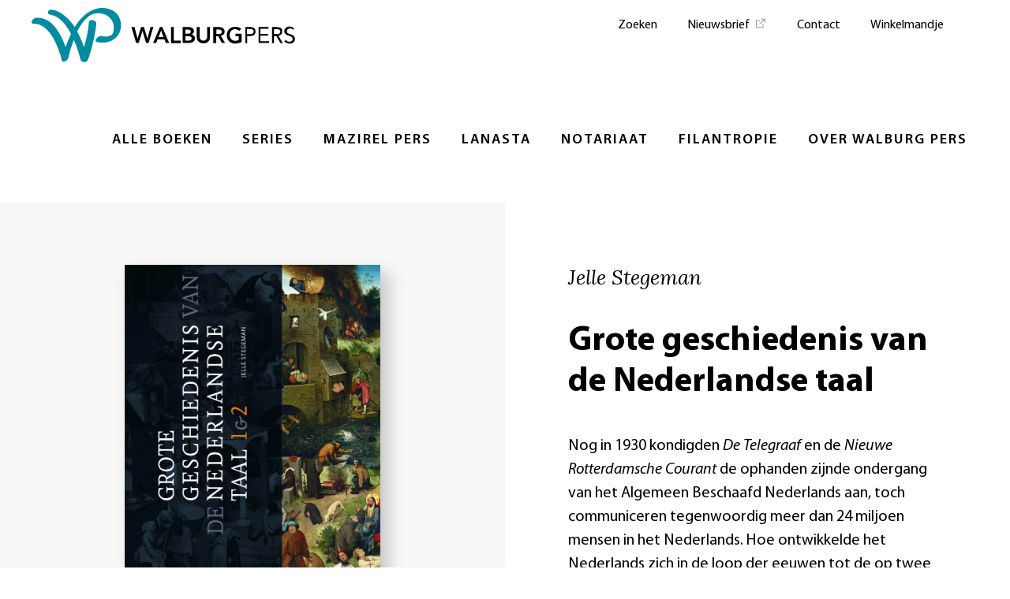

--- FILE ---
content_type: text/html;charset=utf-8
request_url: https://www.walburgpers.nl/nl/book/9789048541768/grote-geschiedenis-van-de-nederlandse-taal
body_size: 6465
content:
<!DOCTYPE html>
    <html lang="nl">
    <head>
    
    <meta charset="utf-8">
    <meta http-equiv="x-ua-compatible" content="ie=edge">
    <meta name="viewport" content="width=device-width, initial-scale=1">
    <link rel="stylesheet" href="/build/css/1762426283844/styles.css">
    <link rel="apple-touch-icon" sizes="180x180" href="/images/favicon/apple-touch-icon.png?v=00a7YOLbwA">
    <link rel="icon" type="image/png" sizes="32x32" href="/images/favicon/favicon-32x32.png?v=00a7YOLbwA">
    <link rel="icon" type="image/png" sizes="16x16" href="/images/favicon/favicon-16x16.png?v=00a7YOLbwA">
    <link rel="manifest" href="/images/favicon/site.webmanifest?v=00a7YOLbwA" crossorigin="use-credentials">
    <link rel="mask-icon" href="/images/favicon/safari-pinned-tab.svg?v=00a7YOLbwA" color="#5bbad5">
    <link rel="shortcut icon" href="/images/favicon/favicon.ico?v=00a7YOLbwA">
    <meta name="msapplication-TileColor" content="#fffff">
    <meta name="msapplication-config" content="/images/favicon/browserconfig.xml?v=00a7YOLbwA">
    <meta name="theme-color" content="#ffffff">
    <meta property="og:url" content=https://www.walburgpers.nl/nl/book/9789048541768/grote-geschiedenis-van-de-nederlandse-taal>
    <title>Grote geschiedenis van de Nederlandse taal | Walburg Pers</title>
		<meta name="description" content="Nog in 1930 kondigden &lt;cite&gt;De Telegraaf&lt;/cite&gt; en de &lt;cite&gt;Nieuwe Rotterdamsche Courant&lt;/cite&gt; de ophanden zijnde ondergang van het Algemeen Beschaafd Nederlands aan, toch communiceren tegenwoordig meer dan 24 miljoen mensen in het Nederlands. Hoe ontwikkelde het Nederlands zich in de loop der eeuwen tot de op twee na grootste Germaanse taal?
&lt;br /&gt;&lt;br /&gt;
In zijn &lt;cite&gt;Grote geschiedenis van de Nederlandse taal&lt;/cite&gt; beschrijft Jelle Stegeman dit proces tegen de achtergrond van de historische en maatschappelijke vernieuwingen in de Lage Landen en de voormalige koloniën. Daarbij stelt hij de nieuwste inzichten in de geschiedschrijving van de Nederlandse taal en taalcultuur ter discussie. Citaten uit de meest uiteenlopende teksten waaronder het Plakkaat van Verlatinghe, brieven van Rembrandt en Van Gogh of provo&amp;#39;s Wittefietsenplan illustreren het taalgebruik door de tijd heen. Zo vormt de &lt;cite&gt;Grote geschiedenis van de Nederlandse taal&lt;/cite&gt; niet alleen een gedegen maar ook een spannende biografie van het Nederlands."/>
		<meta property="og:title" content="Grote geschiedenis van de Nederlandse taal"/>
		<meta property="og:description" content="Nog in 1930 kondigden &lt;cite&gt;De Telegraaf&lt;/cite&gt; en de &lt;cite&gt;Nieuwe Rotterdamsche Courant&lt;/cite&gt; de ophanden zijnde ondergang van het Algemeen Beschaafd Nederlands aan, toch communiceren tegenwoordig meer dan 24 miljoen mensen in het Nederlands. Hoe ontwikkelde het Nederlands zich in de loop der eeuwen tot de op twee na grootste Germaanse taal?
&lt;br /&gt;&lt;br /&gt;
In zijn &lt;cite&gt;Grote geschiedenis van de Nederlandse taal&lt;/cite&gt; beschrijft Jelle Stegeman dit proces tegen de achtergrond van de historische en maatschappelijke vernieuwingen in de Lage Landen en de voormalige koloniën. Daarbij stelt hij de nieuwste inzichten in de geschiedschrijving van de Nederlandse taal en taalcultuur ter discussie. Citaten uit de meest uiteenlopende teksten waaronder het Plakkaat van Verlatinghe, brieven van Rembrandt en Van Gogh of provo&amp;#39;s Wittefietsenplan illustreren het taalgebruik door de tijd heen. Zo vormt de &lt;cite&gt;Grote geschiedenis van de Nederlandse taal&lt;/cite&gt; niet alleen een gedegen maar ook een spannende biografie van het Nederlands."/>
		<meta property="og:image" content="https://images.ctfassets.net/4wrp2um278k7/ZvIPi86njMC3n02a8xaIf/80a92417de857662e457c846d1721a16/front_epub_Grote_geschiedenis.jpg"/>
		<meta property="og:type" content="book"/>
		<meta property="book:isbn" content="9789048541768"/>
		<meta property="book:release_date" content="2021-11-20"/>
		<meta property="book:author" content="https://www.walburgpers.nl/author/529343/j-stegeman"/>
    </head>
    <!-- Google Tag Manager -->
      <script>(function(w,d,s,l,i){w[l]=w[l]||[];w[l].push({'gtm.start':
      new Date().getTime(),event:'gtm.js'});var f=d.getElementsByTagName(s)[0],
      j=d.createElement(s),dl=l!='dataLayer'?'&l='+l:'';j.async=true;j.src=
      'https://www.googletagmanager.com/gtm.js?id='+i+dl;f.parentNode.insertBefore(j,f);
      })(window,document,'script','dataLayer','GTM-KBPFQSP');</script>
      <!-- End Google Tag Manager -->
    <body>
    <div><header id="menu" class="_rtgc6"><a href="#contentContainer" class="_57q6H">Naar hoofdinhoud</a><a title="Walburg Pers" class="_3wBqV" href="/nl/"><img class="_1QBZ7" src="/images/logo-wp.svg" alt="Walburg pers logo" width="200"/></a><nav class="_2LJY4" aria-label="Main"><ul class="_1gtGo"><li class="_vjfyj"><a class="_3WKfo" href="/nl/search">Alle boeken</a><ul class="_16toy"><li class="_3-i9Y"><a class="_m8IWr" href="/nl/search">Overzicht</a></li><li class="_3-i9Y"><a class="_m8IWr" href="/nl/search?subject=Economie%2520%2526%2520Bedrijf">Economie &amp; Bedrijf</a></li><li class="_3-i9Y"><a class="_m8IWr" href="/nl/search?subject=Exacte%20%2526%20Natuurwetenschappen">Exacte &amp; Natuurwetenschappen</a></li><li class="_3-i9Y"><a class="_m8IWr" href="/nl/search?subject=Filosofie%20%2526%20Levensbeschouwing">Filosofie &amp; Levensbeschouwing</a></li><li class="_3-i9Y"><a class="_m8IWr" href="/nl/search?subject=Geschiedenis">Geschiedenis</a></li><li class="_3-i9Y"><a class="_m8IWr" href="/nl/search?subject=Kunst%20%2526%20Cultuur">Kunst &amp; Cultuur</a></li><li class="_3-i9Y"><a class="_m8IWr" href="/nl/search?subject=Mens%2C%20Maatschappij%20%2526%20Politiek">Mens, Maatschappij &amp; Politiek</a></li><li class="_3-i9Y"><a class="_m8IWr" href="/nl/search?subject=Populair">Populair</a></li><li class="_3-i9Y"><a class="_m8IWr" href="/nl/search?subject=Psychologie%20%2526%20Gezondheid">Psychologie &amp; Gezondheid</a></li><li class="_3-i9Y"><a class="_m8IWr" href="/nl/search?subject=Taal%20%2526%20Literatuur">Taal &amp; Literatuur</a></li></ul></li><li class="_vjfyj"><a class="_3WKfo" href="/nl/series">Series</a><ul class="_16toy"><li class="_3-i9Y"><a class="_m8IWr" href="/nl/series">Overzicht</a></li><li class="_3-i9Y"><a class="_m8IWr" href="/nl/series/werken-van-de-linschoten-vereeniging">Werken van de Linschoten-Vereeniging</a></li><li class="_3-i9Y"><a class="_m8IWr" href="/nl/series/oorlogsdossiers">Oorlogsdossiers</a></li><li class="_3-i9Y"><a class="_m8IWr" href="/nl/series/lanasta-warplane">Lanasta - Warplane</a></li><li class="_3-i9Y"><a class="_m8IWr" href="/nl/series/lanasta-warship">Lanasta - Warship</a></li><li class="_3-i9Y"><a class="_m8IWr" href="/nl/series/lanasta-luchtspiegeling">Lanasta - Luchtspiegeling</a></li><li class="_3-i9Y"><a class="_m8IWr" href="/nl/series/lanasta-mitchell-masterpieces">Lanasta - Mitchell Masterpieces</a></li></ul></li><li class="_vjfyj"><a class="_3WKfo" href="/nl/mazirel-pers">Mazirel Pers</a></li><li class="_vjfyj"><a class="_3WKfo" href="/nl/imprint/lanasta">Lanasta</a></li><li class="_vjfyj"><a class="_3WKfo" href="/nl/notariaat">Notariaat</a></li><li class="_vjfyj"><a class="_3WKfo" href="/nl/filantropie">Filantropie</a></li><li class="_vjfyj"><a class="_3WKfo" href="/nl/over">Over Walburg Pers</a><ul class="_16toy"><li class="_3-i9Y"><a class="_m8IWr" href="/nl/over">Overzicht</a></li><li class="_3-i9Y"><a class="_m8IWr" href="/nl/over/publiceren-bij-walburgpers">Publiceren bij Walburg Pers</a></li><li class="_3-i9Y"><a class="_m8IWr" href="/nl/bestelinformatie">Bestelinformatie</a></li><li class="_3-i9Y"><a class="_m8IWr" href="/nl/over/boekhandels">Boekhandelsinformatie</a></li><li class="_3-i9Y"><a class="_m8IWr" href="/nl/over/pers">Persinformatie</a></li><li class="_3-i9Y"><a class="_m8IWr" href="/nl/over/geschiedenis">Geschiedenis Walburg Pers</a></li><li class="_3-i9Y"><a class="_m8IWr" href="/nl/over/aup">Partner AUP</a></li><li class="_3-i9Y"><a class="_m8IWr" href="/nl/accessibility">Accessibility</a></li><li class="_3-i9Y"><a class="_m8IWr" href="/nl/over/medewerkers">Medewerkers</a></li><li class="_3-i9Y"><a class="_m8IWr" href="/nl/over/faq">Veelgestelde vragen</a></li><li class="_3-i9Y"><a class="_m8IWr" href="/nl/over/contact">Contact</a></li></ul></li></ul></nav><nav class="_36QFO" aria-label="Secondary"><ul class="_3Nrnk"><li class="_2YZFB"><a class="_17gUr" href="/nl/search">Zoeken</a></li><li class="_2YZFB"><a class="_17gUr" href="https://aup.us5.list-manage.com/subscribe?u=ae618e98510c18013898e0ee3&amp;id=71b4ec0b03" target="_blank" rel="noopener" aria-label="Nieuwsbrief - Opent in nieuw tabblad"><span class="_J_uso">Nieuwsbrief</span> <img class="_33g5E" src="/images/link-external-light.svg" alt="External Link" width="17" height="17"/></a></li><li class="_2YZFB"><a class="_17gUr" href="/nl/over/contact">Contact</a></li><li class="_2YZFB"><a class="_17gUr" href="/nl/cart">Winkelmandje</a></li></ul></nav><a href="#menu" class="_2EjNW _3PD6W"><div class="_2vEvg">Menu</div></a><a href="#" class="_N0Zr4 _3PD6W"><div class="_3gaYZ _2vEvg">Sluit</div></a></header><main id="contentContainer"><div><div><section class="_3JEvp" itemscope="" itemtype="http://schema.org/Book"><span><span id="clientsidecomponent-0"></span></span><div class="_3vEk3"><img class="_2hb6P" src="//images.ctfassets.net/4wrp2um278k7/ZvIPi86njMC3n02a8xaIf/80a92417de857662e457c846d1721a16/front_epub_Grote_geschiedenis.jpg?w=300" itemprop="image" srcset="
                  //images.ctfassets.net/4wrp2um278k7/ZvIPi86njMC3n02a8xaIf/80a92417de857662e457c846d1721a16/front_epub_Grote_geschiedenis.jpg?w=300 300w,
                  //images.ctfassets.net/4wrp2um278k7/ZvIPi86njMC3n02a8xaIf/80a92417de857662e457c846d1721a16/front_epub_Grote_geschiedenis.jpg?w=500 500w,
                  //images.ctfassets.net/4wrp2um278k7/ZvIPi86njMC3n02a8xaIf/80a92417de857662e457c846d1721a16/front_epub_Grote_geschiedenis.jpg?w=700 700w,
                  //images.ctfassets.net/4wrp2um278k7/ZvIPi86njMC3n02a8xaIf/80a92417de857662e457c846d1721a16/front_epub_Grote_geschiedenis.jpg?w=900 900w,
                  //images.ctfassets.net/4wrp2um278k7/ZvIPi86njMC3n02a8xaIf/80a92417de857662e457c846d1721a16/front_epub_Grote_geschiedenis.jpg?w=1000 1000w,
                  //images.ctfassets.net/4wrp2um278k7/ZvIPi86njMC3n02a8xaIf/80a92417de857662e457c846d1721a16/front_epub_Grote_geschiedenis.jpg?w=1200 1200w,
                  //images.ctfassets.net/4wrp2um278k7/ZvIPi86njMC3n02a8xaIf/80a92417de857662e457c846d1721a16/front_epub_Grote_geschiedenis.jpg?w=1500 1500w,
                  //images.ctfassets.net/4wrp2um278k7/ZvIPi86njMC3n02a8xaIf/80a92417de857662e457c846d1721a16/front_epub_Grote_geschiedenis.jpg?w=1800 1800w,
                  //images.ctfassets.net/4wrp2um278k7/ZvIPi86njMC3n02a8xaIf/80a92417de857662e457c846d1721a16/front_epub_Grote_geschiedenis.jpg?w=2000 2000w
                " alt="Grote geschiedenis van de Nederlandse taal" width="500"/></div><div class="_1XfZv"><h2 class="_rI2O6">Jelle Stegeman</h2><h1 class="_1a4g9" itemprop="name">Grote geschiedenis van de Nederlandse taal</h1><div itemprop="description"><div class="_xWYrU">Nog in 1930 kondigden <cite>De Telegraaf</cite> en de <cite>Nieuwe Rotterdamsche Courant</cite> de ophanden zijnde ondergang van het Algemeen Beschaafd Nederlands aan, toch communiceren tegenwoordig meer dan 24 miljoen mensen in het Nederlands. Hoe ontwikkelde het Nederlands zich in de loop der eeuwen tot de op twee na grootste Germaanse taal?
<br /><br />
In zijn <cite>Grote geschiedenis van de Nederlandse taal</cite> beschrijft Jelle Stegeman dit proces tegen de achtergrond van de historische en maatschappelijke vernieuwingen in de Lage Landen en de voormalige koloniën. Daarbij stelt hij de nieuwste inzichten in de geschiedschrijving van de Nederlandse taal en taalcultuur ter discussie. Citaten uit de meest uiteenlopende teksten waaronder het Plakkaat van Verlatinghe, brieven van Rembrandt en Van Gogh of provo&#39;s Wittefietsenplan illustreren het taalgebruik door de tijd heen. Zo vormt de <cite>Grote geschiedenis van de Nederlandse taal</cite> niet alleen een gedegen maar ook een spannende biografie van het Nederlands.</div></div><div class="_3HEAV"><div><button class="_2P_VL" id="clientsidecomponent-1"><div class="_1chm- _2Mzg2">€ 41,99</div><div class="_JHMLO _2Mzg2">+ <span class="_dh-Zz">Bestel dit e-boek</span></div></button></div></div><a href="/bestelinformatie" class="_2x9KG">Noot: om dit e-boek te openen heeft u Adobe Digital Editions nodig</a><div class="_TH-zs"><div class="_37-e5"><div class="_1qKrA"><div class="_3sVzx _38gHm">Auteur</div><div class="_LrbEN"><div class="_3jEpj" itemscope="" itemtype="https://schema.org/Person"><div class="_1O-ud"></div><div class="_3OcRy"><h3 class="__I-Qr" itemprop="name"><a class="_2bpvN" href="/nl/author/529343/j-stegeman">Jelle Stegeman</a></h3><div class="_35RWo" itemprop="description">Jelle Stegeman heeft als neerlandicus en germanist onder meer gepubliceerd over vertaaltheorie, empirisch onderzoek naar de receptie van de Max Havelaar, taalverwerving, contrastieve syntaxis en de geschiedenis van het Nederlands. Hij is emeritus hoogleraar aan de Universität Zürich en de Universiteit Leiden.</div></div></div></div></div></div></div></div><section class="_1Klyj _2D7rp" aria-label="Boek details"><div class="_37jvZ"><dl class="_3lQe5"><dt class="_eLNW4 _1t0wq">Titel</dt><dd class="_3DWcQ" itemprop="name">Grote geschiedenis van de Nederlandse taal</dd><dt class="_eLNW4 _1t0wq">Auteur</dt><dd class="_3DWcQ"><a itemprop="author" class="_1LLaK" href="/nl/author/529343/j-stegeman">Jelle Stegeman</a></dd><dt class="_eLNW4 _1t0wq">Prijs</dt><dd class="_3DWcQ">€ 41,99</dd><dt class="_eLNW4 _1t0wq">ISBN</dt><dd class="_3DWcQ" itemprop="isbn">9789048541768</dd><dt class="_eLNW4 _1t0wq">Uitvoering</dt><dd class="_3DWcQ" itemprop="bookFormat">eBook ePub <a href="/bestelinformatie">(Adobe DRM)</a></dd><dt class="_eLNW4 _1t0wq">Aantal pagina&#x27;s</dt><dd class="_3DWcQ" itemprop="numberOfPages">1308</dd><dt class="_eLNW4 _1t0wq">Publicatiedatum</dt><dd class="_3DWcQ" itemprop="datePublished">20 - 11 - 2021</dd><dt class="_eLNW4 _1t0wq">Afmetingen</dt><dd class="_3DWcQ">17 x 24  cm</dd><dt class="_eLNW4 _1t0wq">Partner</dt><dd class="_3DWcQ">Dit is een uitgave van Amsterdam University Press <img class="_2qlOJ" src="/images/logo-aup.svg" title="Amsterdam University Press" alt="Amsterdam University Press"/></dd><dt class="_eLNW4 _1t0wq">Onderwerp</dt><dd class="_3DWcQ"><a class="_1LLaK" href="/nl/search?subject=Taal%20%26%20Literatuur">Taal &amp; Literatuur</a></dd><dt class="_eLNW4 _1t0wq">Categorieën</dt><dd class="_3DWcQ"><a class="_1LLaK" href="/nl/search?category=Literary%20Theory%2C%20Criticism%2C%20and%20History">Literary Theory, Criticism, and History</a></dd><dd class="_3DWcQ"><a class="_1LLaK" href="/nl/search?category=Taal">Taal</a></dd><dt class="_eLNW4 _1t0wq">Voorbeeld</dt><dd class="_3DWcQ"><a class="_1LLaK" href="//assets.ctfassets.net/4wrp2um278k7/3zXD3JbkwWuMErZYCuuhns/c126b53c088250feedcfbb5f295da6d2/Inkijkexemplaar_Grote_geschiedenis_van_de_NLse_taal.pdf" title="Inkijkexemplaar Grote geschiedenis van de NLse taal.pdf" target="_blank">Download introductie en inhoudsopgave</a></dd><dt class="_eLNW4 _1t0wq">Ook beschikbaar als</dt><dd class="_3DWcQ"><a href="/nl/book/9789462989252"><div class="_hsbE6"><span class="_1LLaK">Hardback</span> - € 81,99</div></a></dd></dl><section class="_1w2FU"><h2 class="_32rfj">Recensies</h2><div class="_1RDFO"><div class="_2tKOn"><div class="_3jdnc"><div class="_13uRj">&#34;Na zijn emeritaat begon hij aan het monnikenwerk dat dit boek is – een imposant, meeslepend verhaal, niet alleen over de mensen die de taal spraken, maar ook over wat er in de loop van de tijd veranderde in de woordenschat en de grammatica. Stegeman vertelt het verhaal met oog voor de geschiedenis van de taal zelf (hoe veranderden de grammatica en de uitspraak in de loop van de tijd?), maar besteedt net zo veel aandacht aan de mensen die de taal spraken. Bovendien geeft hij – en dat is uniek voor een taalgeschiedenis – voor iedere periode een aantal tekstvoorbeelden, zowel van schrijvers als Hadewijch, Vondel of Lucebert als uit kranten of op straat verspreide pamfletten. De lezer krijgt daardoor een breed beeld van hoe de bevolking van de Lage Landen in de loop van duizenden jaren zich ontwikkelde, en wat dit betekende voor de taal die we in deze delta spreken.&#34;<br />
<em>– Marc van Oostendorp, <cite>Onze taal</cite></em>
<br /><br />
“meeslepend” <br />
<em>– Frits Spits in <cite>De Taalstaat</cite></em><br /><br />
&#34;Een erg interessant en informatief boek voor wie taal, taalverandering, taalpolitiek en taalgeschiedenis in Nederland, België en Suriname aan het hart gaan.&#34;<br />
<em>– Joost Eskes, <cite>Historiek</cite></em><br /><br />
&#34;Dit is echt een standaardwerk dat staat als een huis, omdat het meer is dan louter de beschrijving van de pure geschiedenis van onze taal. Want Stegeman besteedt ruime aandacht aan de sprekers van het Nederlands en daarom is het werk ook vanuit volkskundig oogpunt erg interessant. (...) Het monnikenwerk van Stegeman heeft een kanjer van een monument opgeleverd. Of het de tand des tijds zal doorstaan, zal moeten blijken, maar het is wel een referentiewerk waar niemand omheen kan. En dat geldt niet enkel voor taalkundigen.&#34;<br />
<em>– Paul Catteeuw, <cite>Volkskunde</cite></em>
<br /><br />
&#34;Jelle Stegeman zet een dijk van een werk neer met dit tweedelig schitterend werk over de biografie van het Nederlands!!&#34;<br />
<em>– Reisboeken.be</em></div></div></div></div></section></div></section></section><div class="_2MwGf _2D7rp"><h2 class="_1RNjl _38gHm">Gerelateerde boeken</h2><div><div class="_11O1t _224nq"><article class="_3kMJt _khpa3" itemscope="" itemtype="http://schema.org/Book"><a itemprop="url" class="_3hbBu" href="/nl/book/9789462492622/het-maakzel-van-agricola"><div class="_XjGaM"><div class="_Qs8Tu"><img class="_11Zbm" src="//images.ctfassets.net/4wrp2um278k7/77QMVYZg0sZ6sOamWZMaz2/6d08d1e6393cc890910e11f90dfe62fb/9789462492622-het-maakzel-van-agricola.jpg?w=150" srcset="
                    //images.ctfassets.net/4wrp2um278k7/77QMVYZg0sZ6sOamWZMaz2/6d08d1e6393cc890910e11f90dfe62fb/9789462492622-het-maakzel-van-agricola.jpg?w=150 150w,
                    //images.ctfassets.net/4wrp2um278k7/77QMVYZg0sZ6sOamWZMaz2/6d08d1e6393cc890910e11f90dfe62fb/9789462492622-het-maakzel-van-agricola.jpg?w=200 200w,
                    //images.ctfassets.net/4wrp2um278k7/77QMVYZg0sZ6sOamWZMaz2/6d08d1e6393cc890910e11f90dfe62fb/9789462492622-het-maakzel-van-agricola.jpg?w=300 300w,
                    //images.ctfassets.net/4wrp2um278k7/77QMVYZg0sZ6sOamWZMaz2/6d08d1e6393cc890910e11f90dfe62fb/9789462492622-het-maakzel-van-agricola.jpg?w=400 400w,
                    //images.ctfassets.net/4wrp2um278k7/77QMVYZg0sZ6sOamWZMaz2/6d08d1e6393cc890910e11f90dfe62fb/9789462492622-het-maakzel-van-agricola.jpg?w=500 500w,
                    //images.ctfassets.net/4wrp2um278k7/77QMVYZg0sZ6sOamWZMaz2/6d08d1e6393cc890910e11f90dfe62fb/9789462492622-het-maakzel-van-agricola.jpg?w=600 600w,
                    //images.ctfassets.net/4wrp2um278k7/77QMVYZg0sZ6sOamWZMaz2/6d08d1e6393cc890910e11f90dfe62fb/9789462492622-het-maakzel-van-agricola.jpg?w=700 700w,
                    //images.ctfassets.net/4wrp2um278k7/77QMVYZg0sZ6sOamWZMaz2/6d08d1e6393cc890910e11f90dfe62fb/9789462492622-het-maakzel-van-agricola.jpg?w=800 800w
                  " itemprop="image" alt="" width="300"/></div><div class="_2l6gI"><h3 class="_Ye74i" itemprop="name">Het Maakzel van Agricola</h3><div class="_1lom9">Hans Fidom </div></div></div></a></article><article class="_3kMJt _khpa3" itemscope="" itemtype="http://schema.org/Book"><a itemprop="url" class="_3hbBu" href="/nl/book/9789462491526/de-tegenaanval"><div class="_XjGaM"><div class="_Qs8Tu"><img class="_11Zbm" src="//images.ctfassets.net/4wrp2um278k7/3DAZnN0OraWBpTnwluTDjl/52bd162840c1f13109141bac93787b1a/tegenaanval550x718.jpg?w=150" srcset="
                    //images.ctfassets.net/4wrp2um278k7/3DAZnN0OraWBpTnwluTDjl/52bd162840c1f13109141bac93787b1a/tegenaanval550x718.jpg?w=150 150w,
                    //images.ctfassets.net/4wrp2um278k7/3DAZnN0OraWBpTnwluTDjl/52bd162840c1f13109141bac93787b1a/tegenaanval550x718.jpg?w=200 200w,
                    //images.ctfassets.net/4wrp2um278k7/3DAZnN0OraWBpTnwluTDjl/52bd162840c1f13109141bac93787b1a/tegenaanval550x718.jpg?w=300 300w,
                    //images.ctfassets.net/4wrp2um278k7/3DAZnN0OraWBpTnwluTDjl/52bd162840c1f13109141bac93787b1a/tegenaanval550x718.jpg?w=400 400w,
                    //images.ctfassets.net/4wrp2um278k7/3DAZnN0OraWBpTnwluTDjl/52bd162840c1f13109141bac93787b1a/tegenaanval550x718.jpg?w=500 500w,
                    //images.ctfassets.net/4wrp2um278k7/3DAZnN0OraWBpTnwluTDjl/52bd162840c1f13109141bac93787b1a/tegenaanval550x718.jpg?w=600 600w,
                    //images.ctfassets.net/4wrp2um278k7/3DAZnN0OraWBpTnwluTDjl/52bd162840c1f13109141bac93787b1a/tegenaanval550x718.jpg?w=700 700w,
                    //images.ctfassets.net/4wrp2um278k7/3DAZnN0OraWBpTnwluTDjl/52bd162840c1f13109141bac93787b1a/tegenaanval550x718.jpg?w=800 800w
                  " itemprop="image" alt="" width="300"/></div><div class="_2l6gI"><h3 class="_Ye74i" itemprop="name">De tegenaanval</h3><div class="_1lom9">Henk Bussemaker, Janet van Klink </div></div></div></a></article><article class="_3kMJt _khpa3" itemscope="" itemtype="http://schema.org/Book"><a itemprop="url" class="_3hbBu" href="/nl/book/9789057309137/de-laatste-eeuw-van-indie"><div class="_XjGaM"><div class="_Qs8Tu"><img class="_11Zbm" src="//images.ctfassets.net/4wrp2um278k7/7zkicEolPcDZjSYX0PgdR9/0b7532f1877c8022631e894d1dad1eca/9789057309137-de-laatste-eeuw-van-indie.jpg?w=150" srcset="
                    //images.ctfassets.net/4wrp2um278k7/7zkicEolPcDZjSYX0PgdR9/0b7532f1877c8022631e894d1dad1eca/9789057309137-de-laatste-eeuw-van-indie.jpg?w=150 150w,
                    //images.ctfassets.net/4wrp2um278k7/7zkicEolPcDZjSYX0PgdR9/0b7532f1877c8022631e894d1dad1eca/9789057309137-de-laatste-eeuw-van-indie.jpg?w=200 200w,
                    //images.ctfassets.net/4wrp2um278k7/7zkicEolPcDZjSYX0PgdR9/0b7532f1877c8022631e894d1dad1eca/9789057309137-de-laatste-eeuw-van-indie.jpg?w=300 300w,
                    //images.ctfassets.net/4wrp2um278k7/7zkicEolPcDZjSYX0PgdR9/0b7532f1877c8022631e894d1dad1eca/9789057309137-de-laatste-eeuw-van-indie.jpg?w=400 400w,
                    //images.ctfassets.net/4wrp2um278k7/7zkicEolPcDZjSYX0PgdR9/0b7532f1877c8022631e894d1dad1eca/9789057309137-de-laatste-eeuw-van-indie.jpg?w=500 500w,
                    //images.ctfassets.net/4wrp2um278k7/7zkicEolPcDZjSYX0PgdR9/0b7532f1877c8022631e894d1dad1eca/9789057309137-de-laatste-eeuw-van-indie.jpg?w=600 600w,
                    //images.ctfassets.net/4wrp2um278k7/7zkicEolPcDZjSYX0PgdR9/0b7532f1877c8022631e894d1dad1eca/9789057309137-de-laatste-eeuw-van-indie.jpg?w=700 700w,
                    //images.ctfassets.net/4wrp2um278k7/7zkicEolPcDZjSYX0PgdR9/0b7532f1877c8022631e894d1dad1eca/9789057309137-de-laatste-eeuw-van-indie.jpg?w=800 800w
                  " itemprop="image" alt="" width="300"/></div><div class="_2l6gI"><h3 class="_Ye74i" itemprop="name">De laatste eeuw van Indië</h3><div class="_1lom9">J.A.A. van Doorn </div></div></div></a></article><article class="_3kMJt _khpa3" itemscope="" itemtype="http://schema.org/Book"><a itemprop="url" class="_3hbBu" href="/nl/book/9789462494398/dikshonario-woordenboek"><div class="_XjGaM"><div class="_Qs8Tu"><img class="_11Zbm" src="//images.ctfassets.net/4wrp2um278k7/4OV9iAVVkvmLArGAHtgQ4g/bc2954389e37147f2d629fb579baf146/9789462494398-dikshonario-woordenboek.jpg?w=150" srcset="
                    //images.ctfassets.net/4wrp2um278k7/4OV9iAVVkvmLArGAHtgQ4g/bc2954389e37147f2d629fb579baf146/9789462494398-dikshonario-woordenboek.jpg?w=150 150w,
                    //images.ctfassets.net/4wrp2um278k7/4OV9iAVVkvmLArGAHtgQ4g/bc2954389e37147f2d629fb579baf146/9789462494398-dikshonario-woordenboek.jpg?w=200 200w,
                    //images.ctfassets.net/4wrp2um278k7/4OV9iAVVkvmLArGAHtgQ4g/bc2954389e37147f2d629fb579baf146/9789462494398-dikshonario-woordenboek.jpg?w=300 300w,
                    //images.ctfassets.net/4wrp2um278k7/4OV9iAVVkvmLArGAHtgQ4g/bc2954389e37147f2d629fb579baf146/9789462494398-dikshonario-woordenboek.jpg?w=400 400w,
                    //images.ctfassets.net/4wrp2um278k7/4OV9iAVVkvmLArGAHtgQ4g/bc2954389e37147f2d629fb579baf146/9789462494398-dikshonario-woordenboek.jpg?w=500 500w,
                    //images.ctfassets.net/4wrp2um278k7/4OV9iAVVkvmLArGAHtgQ4g/bc2954389e37147f2d629fb579baf146/9789462494398-dikshonario-woordenboek.jpg?w=600 600w,
                    //images.ctfassets.net/4wrp2um278k7/4OV9iAVVkvmLArGAHtgQ4g/bc2954389e37147f2d629fb579baf146/9789462494398-dikshonario-woordenboek.jpg?w=700 700w,
                    //images.ctfassets.net/4wrp2um278k7/4OV9iAVVkvmLArGAHtgQ4g/bc2954389e37147f2d629fb579baf146/9789462494398-dikshonario-woordenboek.jpg?w=800 800w
                  " itemprop="image" alt="" width="300"/></div><div class="_2l6gI"><h3 class="_Ye74i" itemprop="name">Dikshonario/Woordenboek</h3><div class="_1lom9">M. Dijkhoff † </div></div></div></a></article></div></div></div></div></div></main><footer id="footer" class="_2sP0p _2D7rp"><div class="_-xdXj"><div class="_ewfT2"><a href="/nl/"><img class="_2gEwo" src="/images/logo-wp.svg" alt="Walburg Pers" width="200"/></a><div class="_2eT63">Walburg Pers geeft toegankelijke en gespecialiseerde boeken uit op het gebied van geschiedenis, kunst, notariaat en filantropie.</div><div class="_3ERSk"><div class="_1KEXU"><a title="Contactgegevens" href="/nl/over/contact">Adres</a></div><a class="_2BQwk" href="/nl/over/contact"><span class="_6f9Mw">Walburg Pers<br/>Postbus 4159<br/>7200 BD Zutphen<br/>Nederland</span></a><div class="_1p_2m"><a class="_3218D _1OKr_" href="mailto:info@walburgpers.nl">info@walburgpers.nl</a></div><div class="_2G_xx"><a class="_2HBVX" href="https://www.facebook.com/walburgpers/" title="Facebook" target="_blank" rel="noopener noreferrer" aria-label="Facebook - Opent in nieuw tabblad"><img class="_3QKv6" src="/images/social-icon-facebook.svg" alt="Facebook" width="30"/></a><a class="_2HBVX" href="https://twitter.com/walburgpers" title="Twitter" target="_blank" rel="noopener noreferrer" aria-label="Twitter - Opent in nieuw tabblad"><img class="_3QKv6" src="/images/social-icon-twitter.svg" alt="Twitter" width="30"/></a><a class="_2HBVX" href="https://www.youtube.com/walburgpers" title="Youtube" target="_blank" rel="noopener noreferrer" aria-label="Youtube - Opent in nieuw tabblad"><img class="_3QKv6" src="/images/social-icon-youtube.svg" alt="Youtube" width="30"/></a><a class="_2HBVX" href="https://www.linkedin.com/company/uitgeversmaatschappij-walburg-pers/about/" title="Linkedin" target="_blank" rel="noopener noreferrer" aria-label="Linkedin - Opent in nieuw tabblad"><img class="_3QKv6" src="/images/social-icon-linkedin.svg" alt="LinkedIn" width="30"/></a><a class="_2HBVX" href="https://www.instagram.com/walburgpers/" title="Instagram" target="_blank" rel="noopener noreferrer" aria-label="Instagram - Opent in nieuw tabblad"><img class="_3QKv6" src="/images/social-icon-instagram.svg" alt="Instagram" width="30"/></a></div></div></div><nav class="_2Nh1B" aria-label="Footer"><div class="_1HiqA"><div class="_Ldndc"><a class="_1OKr_" href="/nl/bestelinformatie">Verkoop &amp; distributie</a></div><ul class="_18H6S"><li><a class="_1OKr_" href="/nl/bestelinformatie">Bestelinformatie</a></li><li><a class="_1OKr_" href="/nl/over/recensie-exemplaar">Recensie-exemplaar</a></li><li><a class="_1OKr_" href="/nl/bestelinformatie/leveringsvoorwaarden">Leveringsvoorwaarden</a></li><li><a class="_1OKr_" href="/nl/over/faq">Veelgestelde vragen</a></li></ul></div><div class="_1HiqA"><div class="_Ldndc"><a class="_1OKr_" href="/nl/over">Over Walburg Pers</a></div><ul class="_18H6S"><li><a class="_1OKr_" href="/nl/over/contact">Contact</a></li><li><a class="_1OKr_" href="/nl/over/medewerkers">Medewerkers</a></li><li><a class="_1OKr_" href="/nl/imprint/lanasta">Lanasta</a></li><li><a class="_1OKr_" href="/nl/privacybeleid">Privacybeleid</a></li><li><a class="_1OKr_" href="https://aup.us5.list-manage.com/subscribe?u=ae618e98510c18013898e0ee3&amp;id=71b4ec0b03" target="_blank" rel="noopener" aria-label="Nieuwsbrief - Opent in nieuw tabblad"><span class="_J_uso">Nieuwsbrief</span> <img class="_33g5E" src="/images/link-external-light.svg" alt="External Link" width="17" height="17"/></a></li></ul></div></nav></div><a class="_38G2J" href="/nl/over/faq"><img class="_1ik_a" src="/images/logo-aup.svg" alt="Amsterdam University Press" width="50"/><div class="_3BI3S">Partner van Amsterdam University Press</div></a><div class="_2sx72"><div class="_3Z1OA">© Walburg Pers 2025</div></div></footer></div>
    <script src="/build/js/1762426283844/bundle.js"></script>
    <script>
      app.setLocale("nl");
      app.createClientSideComponents([{"id":"clientsidecomponent-0","componentName":"GaEvent","props":{"payload":{"event":"view_item","ecommerce":{"items":[{"item_name":"Grote geschiedenis van de Nederlandse taal","item_id":9789048541768,"price":4199,"quantity":"1"}]}}}},{"id":"clientsidecomponent-1","componentName":"AddToCartButton","props":{"title":"Grote geschiedenis van de Nederlandse taal","productId":9789048541768,"price":4199,"preOrder":false,"ebook":true}}]);
    </script>
    <!-- Google Tag Manager (noscript) -->
      <noscript><iframe src="https://www.googletagmanager.com/ns.html?id=GTM-KBPFQSP"
      height="0" width="0" style="display:none;visibility:hidden"></iframe></noscript>
      <!-- End Google Tag Manager (noscript) -->
    </body>
  </html>


--- FILE ---
content_type: text/css;charset=utf-8
request_url: https://www.walburgpers.nl/build/css/1762426283844/styles.css
body_size: 8918
content:
._J_uso{display:relative}._33g5E{margin-left:2px;margin-bottom:-2px}
._2D7rp{position:relative;padding-left:.5rem;padding-right:.5rem}@media (min-width:900px){._2D7rp{padding-left:2rem;padding-right:2rem}}@media (min-width:1800px){._2D7rp{padding-left:4rem;padding-right:4rem}}._2pn4U{position:relative}._38gHm{font-size:1rem}._26ozd,._38gHm{text-transform:uppercase;font-weight:600;letter-spacing:1px}._26ozd{position:absolute;bottom:0;right:0;padding:.4rem .7rem .3rem;background-color:#e5ddd8;font-size:.85rem}._26ozd:active,._26ozd:focus,._26ozd:hover{text-decoration:underline}@media (min-width:600px){._2x-Fa{display:-ms-grid;display:grid;-ms-grid-columns:1fr 4rem 1fr;grid-template-columns:repeat(2,1fr);-ms-grid-rows:auto;grid-template-rows:auto;grid-gap:2rem 4rem}._2x-Fa>:first-child{-ms-grid-row:1;-ms-grid-column:1}._2x-Fa>:nth-child(2){-ms-grid-row:1;-ms-grid-column:3}}@media (min-width:900px){._2x-Fa{display:-ms-grid;display:grid;-ms-grid-columns:1fr 4rem 1fr;grid-template-columns:repeat(2,1fr);-ms-grid-rows:auto;grid-template-rows:auto;grid-gap:2rem 4rem}._2x-Fa>:first-child{-ms-grid-row:1;-ms-grid-column:1}._2x-Fa>:nth-child(2){-ms-grid-row:1;-ms-grid-column:3}}@media (min-width:1200px){._2x-Fa{display:-ms-grid;display:grid;-ms-grid-columns:1fr 4rem 1fr 4rem 1fr 4rem 1fr;grid-template-columns:repeat(4,1fr);-ms-grid-rows:auto;grid-template-rows:auto;grid-gap:2rem 4rem}._2x-Fa>:first-child{-ms-grid-row:1;-ms-grid-column:1}._2x-Fa>:nth-child(2){-ms-grid-row:1;-ms-grid-column:3}._2x-Fa>:nth-child(3){-ms-grid-row:1;-ms-grid-column:5}._2x-Fa>:nth-child(4){-ms-grid-row:1;-ms-grid-column:7}}@media (min-width:1800px){._2x-Fa{display:-ms-grid;display:grid;-ms-grid-columns:1fr 8rem 1fr 8rem 1fr 8rem 1fr;grid-template-columns:repeat(4,1fr);-ms-grid-rows:auto;grid-template-rows:auto;grid-gap:4rem 8rem}._2x-Fa>:first-child{-ms-grid-row:1;-ms-grid-column:1}._2x-Fa>:nth-child(2){-ms-grid-row:1;-ms-grid-column:3}._2x-Fa>:nth-child(3){-ms-grid-row:1;-ms-grid-column:5}._2x-Fa>:nth-child(4){-ms-grid-row:1;-ms-grid-column:7}}@media (min-width:900px){._2ARVW{display:-ms-grid;display:grid;-ms-grid-columns:1fr 4rem 1fr;grid-template-columns:repeat(2,1fr);-ms-grid-rows:auto;grid-template-rows:auto;grid-gap:2rem 4rem}._2ARVW>:first-child{-ms-grid-row:1;-ms-grid-column:1}._2ARVW>:nth-child(2){-ms-grid-row:1;-ms-grid-column:3}}@media (min-width:1200px){._2ARVW{display:-ms-grid;display:grid;-ms-grid-columns:1fr 8rem 1fr;grid-template-columns:repeat(2,1fr);-ms-grid-rows:auto;grid-template-rows:auto;grid-gap:4rem 8rem}._2ARVW>:first-child{-ms-grid-row:1;-ms-grid-column:1}._2ARVW>:nth-child(2){-ms-grid-row:1;-ms-grid-column:3}}._-7ZTp{margin-top:2rem;padding-top:2rem;padding-bottom:2rem;background-color:#e8eff4}._rF3lU{display:-ms-grid;display:grid;-ms-grid-columns:1fr 2rem 1fr;grid-template-columns:repeat(2,1fr);-ms-grid-rows:auto;grid-template-rows:auto;grid-gap:2rem}._rF3lU>:first-child{-ms-grid-row:1;-ms-grid-column:1}._rF3lU>:nth-child(2){-ms-grid-row:1;-ms-grid-column:3}@media (min-width:900px){._rF3lU{-ms-grid-columns:1fr 3rem 1fr;grid-template-columns:repeat(2,1fr);-ms-grid-rows:auto;grid-template-rows:auto;grid-gap:2rem 3rem}._rF3lU>:first-child{-ms-grid-row:1;-ms-grid-column:1}._rF3lU>:nth-child(2){-ms-grid-row:1;-ms-grid-column:3}}@media (min-width:1200px){._rF3lU{-ms-grid-columns:1fr 3rem 1fr 3rem 1fr 3rem 1fr;grid-template-columns:repeat(4,1fr);-ms-grid-rows:auto;grid-template-rows:auto;grid-gap:2rem 3rem}._rF3lU>:first-child{-ms-grid-row:1;-ms-grid-column:1}._rF3lU>:nth-child(2){-ms-grid-row:1;-ms-grid-column:3}._rF3lU>:nth-child(3){-ms-grid-row:1;-ms-grid-column:5}._rF3lU>:nth-child(4){-ms-grid-row:1;-ms-grid-column:7}}@media (min-width:1800px){._rF3lU{-ms-grid-columns:1fr 8rem 1fr 8rem 1fr 8rem 1fr 8rem 1fr;grid-template-columns:repeat(5,1fr);-ms-grid-rows:auto;grid-template-rows:auto;grid-gap:2rem 8rem}._rF3lU>:first-child{-ms-grid-row:1;-ms-grid-column:1}._rF3lU>:nth-child(2){-ms-grid-row:1;-ms-grid-column:3}._rF3lU>:nth-child(3){-ms-grid-row:1;-ms-grid-column:5}._rF3lU>:nth-child(4){-ms-grid-row:1;-ms-grid-column:7}._rF3lU>:nth-child(5){-ms-grid-row:1;-ms-grid-column:9}}._11Af6{display:-ms-grid;display:grid;-ms-grid-columns:1fr 2rem 1fr;grid-template-columns:repeat(2,1fr);-ms-grid-rows:auto;grid-template-rows:auto;grid-gap:2rem}._11Af6>:first-child{-ms-grid-row:1;-ms-grid-column:1}._11Af6>:nth-child(2){-ms-grid-row:1;-ms-grid-column:3}@media (min-width:900px){._11Af6{-ms-grid-columns:1fr 10vw 1fr 10vw 1fr 10vw 1fr;grid-template-columns:repeat(4,1fr);-ms-grid-rows:auto;grid-template-rows:auto;grid-gap:6vw 10vw}._11Af6>:first-child{-ms-grid-row:1;-ms-grid-column:1}._11Af6>:nth-child(2){-ms-grid-row:1;-ms-grid-column:3}._11Af6>:nth-child(3){-ms-grid-row:1;-ms-grid-column:5}._11Af6>:nth-child(4){-ms-grid-row:1;-ms-grid-column:7}}._11Af6>*{-ms-flex-item-align:end;-ms-grid-row-align:end;align-self:end}._224nq{display:-ms-grid;display:grid;-ms-grid-columns:1fr 2rem 1fr;grid-template-columns:repeat(2,1fr);-ms-grid-rows:auto;grid-template-rows:auto;grid-gap:2rem}._224nq>:first-child{-ms-grid-row:1;-ms-grid-column:1}._224nq>:nth-child(2){-ms-grid-row:1;-ms-grid-column:3}@media (min-width:900px){._224nq{-ms-grid-columns:1fr 4vw 1fr 4vw 1fr 4vw 1fr;grid-template-columns:repeat(4,1fr);-ms-grid-rows:auto;grid-template-rows:auto;grid-gap:6vw 4vw}._224nq>:first-child{-ms-grid-row:1;-ms-grid-column:1}._224nq>:nth-child(2){-ms-grid-row:1;-ms-grid-column:3}._224nq>:nth-child(3){-ms-grid-row:1;-ms-grid-column:5}._224nq>:nth-child(4){-ms-grid-row:1;-ms-grid-column:7}}._224nq>*{-ms-flex-item-align:end;-ms-grid-row-align:end;align-self:end}._ozlbc{margin-top:2rem;padding-top:2rem;padding-bottom:2rem;margin-bottom:4rem;background-color:#f5eeed}._1Jhsu{font-size:inherit;border:0;padding:.5rem 1rem;text-decoration:none;display:inline-block;background-color:#006e7f;color:#fff;font-size:.85rem;text-transform:uppercase;font-weight:400;letter-spacing:1px}._1Jhsu:hover{color:#fff;text-decoration:underline}._1gCNg{font-size:inherit;border:0;padding:.5rem 1rem;text-decoration:none;display:inline-block;background-color:#e1eaea;font-size:.85rem;text-transform:uppercase;letter-spacing:1px;font-weight:600}._1gCNg:hover{text-decoration:underline}._2enLN{color:#45464a;font-size:.8rem}._3EjS7{border:1px solid #e1eaea;padding:.5rem;font-size:inherit;width:100%;max-width:500px}._hyJTW{display:block}._1nq4w{max-width:900px}._j1DLd{font-size:1.3rem;line-height:1.3;padding-bottom:0}._3s0_y p,._3s0_y ul{margin-top:0}._3s0_y img{max-width:100%}._3s0_y ul{list-style-type:circle}._3s0_y a{text-decoration:underline}._3s0_y h2~h3{margin-top:1.5rem}._3s0_y h2{margin-top:2.5rem;margin-bottom:1rem}._3s0_y h3{font-size:1rem;margin-bottom:.5rem}._3s0_y h4{font-size:.95rem}._3s0_y table{margin-bottom:1rem}
._2sP0p{margin-top:4rem;margin-bottom:2rem;min-height:300px}._-xdXj{display:-webkit-box;display:-ms-flexbox;display:flex;-webkit-box-orient:vertical;-webkit-box-direction:normal;-ms-flex-direction:column;flex-direction:column}@media (min-width:900px){._-xdXj{-webkit-box-orient:horizontal;-webkit-box-direction:normal;-ms-flex-direction:row;flex-direction:row}}._ewfT2{margin-bottom:1rem;display:-webkit-box;display:-ms-flexbox;display:flex;-webkit-box-orient:vertical;-webkit-box-direction:normal;-ms-flex-direction:column;flex-direction:column}@media (min-width:900px){._ewfT2{width:40%;padding-right:1.5rem}}._2gEwo{width:200px}._2eT63{margin-top:1rem}._2eT63,._3ERSk{font-size:.75rem}._3ERSk{-webkit-box-flex:1;-ms-flex-positive:1;flex-grow:1;margin-top:2rem;margin-bottom:1rem}._2BQwk{line-height:1.7;text-decoration:none;color:inherit;display:block}._2BQwk:hover{text-decoration:underline}._2BQwk:focus{outline:2px solid #06c;outline-offset:2px}._6f9Mw{display:block}._1KEXU{font-weight:700}._1p_2m{font-size:.75rem}._1p_2m,._2G_xx{margin-top:1rem}._3QKv6{margin-right:.5rem;width:25px}._2Nh1B{width:100%;display:-webkit-box;display:-ms-flexbox;display:flex;-webkit-box-orient:horizontal;-webkit-box-direction:normal;-ms-flex-direction:row;flex-direction:row;-ms-flex-wrap:wrap;flex-wrap:wrap;-webkit-box-pack:end;-ms-flex-pack:end;justify-content:flex-end}@media (min-width:900px){._2Nh1B{width:70%}}._Ldndc{font-weight:700;margin-bottom:.5rem}@media (min-width:900px){._Ldndc{margin-bottom:1rem}}._1HiqA{font-size:.75rem;margin-bottom:1rem;width:50%}@media (min-width:900px){._1HiqA{font-size:.85rem;width:30%}}._2MEyL{display:none}@media (min-width:900px){._2MEyL{display:block;font-size:.85rem;width:25%}}._18H6S{margin:0;padding:0;list-style:none;font-size:inherit}._1OKr_{display:inline-block;padding:.15rem}._1OKr_:hover,._3xQCl:hover{text-decoration:underline}._3218D{padding-left:0}._2sx72{margin-bottom:1rem;display:-webkit-box;display:-ms-flexbox;display:flex;-webkit-box-orient:vertical;-webkit-box-direction:normal;-ms-flex-direction:column;flex-direction:column}@media (min-width:900px){._2sx72{-webkit-box-orient:horizontal;-webkit-box-direction:normal;-ms-flex-direction:row;flex-direction:row}}._3Z1OA{margin-top:1rem;width:100%;font-size:.7rem}@media (min-width:900px){._3Z1OA{width:50%}}._38G2J{display:-webkit-box;display:-ms-flexbox;display:flex;-webkit-box-orient:horizontal;-webkit-box-direction:normal;-ms-flex-direction:row;flex-direction:row;margin-top:.5rem;font-size:.75rem;-webkit-box-align:end;-ms-flex-align:end;align-items:flex-end}._3BI3S{margin-left:1rem;margin-bottom:.2rem}._1ik_a{width:90px;-webkit-filter:grayscale(100%);filter:grayscale(100%);margin-bottom:.5rem}._38G2J:active ._1ik_a,._38G2J:focus ._1ik_a,._38G2J:hover ._1ik_a{-webkit-filter:grayscale(0);filter:grayscale(0)}
._rtgc6{display:-webkit-box;display:-ms-flexbox;display:flex;-webkit-box-pack:justify;-ms-flex-pack:justify;justify-content:space-between;-ms-flex-wrap:wrap;flex-wrap:wrap;margin-top:.5rem;position:relative;margin-left:.5rem;margin-right:.5rem}@media (min-width:900px){._rtgc6{-webkit-box-align:end;-ms-flex-align:end;align-items:flex-end;margin-left:2rem;margin-right:2rem;margin-bottom:2rem}}@media (min-width:1800px){._rtgc6{margin-left:4rem;margin-right:4rem}}._57q6H{position:absolute;left:-9999px;top:auto;width:1px;height:1px;overflow:hidden;z-index:9999;background:#fff;color:#000;padding:.5rem 1rem;text-decoration:none;font-weight:600}._57q6H:focus{position:absolute;left:0;top:0;width:auto;height:auto;overflow:visible}._3wBqV{display:block;width:200px}@media (min-width:900px){._3wBqV{width:335px}}._1QBZ7,._2LJY4{width:100%}._2LJY4{display:none;-webkit-box-orient:horizontal;-webkit-box-direction:normal;-ms-flex-direction:row;flex-direction:row;-ms-flex-wrap:wrap;flex-wrap:wrap;-ms-flex-preferred-size:auto;flex-basis:auto;-webkit-box-flex:1;-ms-flex-positive:1;flex-grow:1;padding:0;margin:0;text-transform:uppercase;letter-spacing:.1rem;text-align:center}@media (min-width:900px){._2LJY4{display:-webkit-box;display:-ms-flexbox;display:flex;width:auto;-webkit-box-orient:horizontal;-webkit-box-direction:normal;-ms-flex-direction:row;flex-direction:row;text-align:right;font-size:.85rem;-webkit-box-pack:end;-ms-flex-pack:end;justify-content:flex-end}}@media (min-width:1200px){._2LJY4{font-size:.9rem}}#menu:target ._2LJY4,._1gtGo{display:-webkit-box;display:-ms-flexbox;display:flex}._1gtGo{-ms-flex-preferred-size:auto;flex-basis:auto;-webkit-box-flex:1;-ms-flex-positive:1;flex-grow:1;-webkit-box-orient:vertical;-webkit-box-direction:normal;-ms-flex-direction:column;flex-direction:column;-ms-flex-wrap:wrap;flex-wrap:wrap;padding:0;margin:0;text-transform:uppercase;font-weight:600;font-size:.75rem;letter-spacing:.1rem;text-align:left;margin-top:3.5rem;margin-bottom:1.15rem}@media (min-width:900px){._1gtGo{-webkit-box-orient:horizontal;-webkit-box-direction:normal;-ms-flex-direction:row;flex-direction:row;-ms-flex-wrap:wrap;flex-wrap:wrap;-webkit-box-pack:end;-ms-flex-pack:end;justify-content:flex-end;text-align:right;font-size:.85rem}}@media (min-width:1200px){._1gtGo{font-size:.9rem}}._vjfyj{list-style:none;margin-bottom:.5rem;position:relative;padding-left:0}@media (min-width:900px){._vjfyj{margin-right:.5rem;margin-bottom:0;-webkit-box-orient:horizontal;-webkit-box-direction:normal;-ms-flex-direction:row;flex-direction:row;text-align:right}}@media (min-width:900px){._vjfyj:active,._vjfyj:focus,._vjfyj:hover{background-color:#efefef}}@media (min-width:900px){._1hqTO{background-color:#efefef}}._3WKfo{display:block;padding:.5rem .7rem .3rem;line-height:1;text-decoration:none}._1hqTO ._3WKfo,._3WKfo:active,._3WKfo:focus,._3WKfo:hover{-webkit-text-decoration-line:underline;text-decoration-line:underline}@media (min-width:900px){._1hqTO ._3WKfo{-webkit-text-decoration-line:none;text-decoration-line:none}}._vjfyj:last-of-type{margin-right:0}._16toy{list-style:none;min-width:350px;z-index:2;display:-webkit-box;display:-ms-flexbox;display:flex;-webkit-box-orient:vertical;-webkit-box-direction:normal;-ms-flex-direction:column;flex-direction:column;-webkit-box-align:start;-ms-flex-align:start;align-items:flex-start;padding-top:.3rem;padding-bottom:.3rem;font-weight:300;text-transform:none;letter-spacing:0;text-align:left}@media (min-width:900px){._16toy{padding-left:0;background:#efefef;-webkit-box-shadow:5px 5px 5px 0 rgb(0 0 0/15%);box-shadow:5px 5px 5px 0 rgb(0 0 0/15%);z-index:2}}._vjfyj ._16toy{display:block}@media (min-width:900px){._vjfyj ._16toy{display:none;position:absolute;top:1.7rem}}._1hqTO ._16toy{display:block}@media (min-width:900px){._1hqTO ._16toy{display:none}}._vjfyj:active ._16toy,._vjfyj:focus ._16toy,._vjfyj:hover ._16toy{display:block}@media (min-width:900px){._vjfyj:active ._16toy,._vjfyj:focus ._16toy,._vjfyj:hover ._16toy{display:-webkit-box;display:-ms-flexbox;display:flex}}._3-i9Y{padding-left:0;text-decoration:none;width:100%}@media (min-width:900px){._3-i9Y{list-style:none}}._1mRlk ._m8IWr,._3-i9Y:active,._3-i9Y:focus,._3-i9Y:hover{text-decoration:underline}._m8IWr{padding:.5rem .7rem;text-decoration:none;display:block;width:100%}._m8IWr,._m8IWr:active,._m8IWr:focus,._m8IWr:hover{color:#000}._3XcZJ{position:absolute;top:0;right:.7rem;padding:0;margin:0;display:-webkit-box;display:-ms-flexbox;display:flex;-ms-flex-item-align:end;align-self:flex-end;-webkit-box-orient:vertical;-webkit-box-direction:normal;-ms-flex-direction:column;flex-direction:column;font-size:.8rem}@media (min-width:900px){._3XcZJ{-webkit-box-orient:horizontal;-webkit-box-direction:normal;-ms-flex-direction:row;flex-direction:row;text-align:right}}._2NHxP{list-style:none;padding-left:0;padding-top:.5rem}@media (min-width:900px){._2NHxP{padding-top:0}}._Xa9u-{padding:.5rem 0 .1rem;margin-left:1.5rem;line-height:1;text-decoration:none;line-height:.5}._3CWqY{border-bottom:3px solid #282829}._36QFO{display:-webkit-box;display:-ms-flexbox;display:flex;padding:0;margin:0;margin-right:1rem;-webkit-box-orient:vertical;-webkit-box-direction:normal;-ms-flex-direction:column;flex-direction:column;font-size:.8rem}@media (min-width:900px){._36QFO{position:absolute;top:0;right:0;display:-webkit-box;display:-ms-flexbox;display:flex;-webkit-box-orient:horizontal;-webkit-box-direction:normal;-ms-flex-direction:row;flex-direction:row;-ms-flex-item-align:end;align-self:flex-end;text-align:right}}._3Nrnk{display:-webkit-box;display:-ms-flexbox;display:flex;-ms-flex-item-align:end;align-self:flex-end;-webkit-box-orient:vertical;-webkit-box-direction:normal;-ms-flex-direction:column;flex-direction:column;margin-top:0;margin-bottom:0;padding-left:0}@media (min-width:900px){._3Nrnk{-webkit-box-orient:horizontal;-webkit-box-direction:normal;-ms-flex-direction:row;flex-direction:row;text-align:right}}._2YZFB{list-style:none;margin-bottom:.5rem;position:relative;padding-left:0}@media (min-width:900px){._2YZFB{margin-right:.5rem;margin-bottom:0;-webkit-box-orient:horizontal;-webkit-box-direction:normal;-ms-flex-direction:row;flex-direction:row;text-align:right}}._17gUr{display:inline-block;padding:.5rem .7rem .3rem;-webkit-text-decoration-line:none;text-decoration-line:none}._3Zlbg ._17gUr,._17gUr:active,._17gUr:focus,._17gUr:hover{-webkit-text-decoration-line:underline;text-decoration-line:underline}@media (min-width:900px){._3PH6R{margin-left:1rem;margin-bottom:6px;-ms-flex-item-align:end;align-self:flex-end}}._2vEvg{width:3rem;height:3rem;text-align:center;font-size:.75rem;text-transform:uppercase;text-decoration:none;text-indent:1px;line-height:0;line-height:3.3rem;border-radius:50%;background-color:#006e7f;color:#fff;-webkit-text-decoration-color:#fff;text-decoration-color:#fff}._2vEvg:active,._2vEvg:focus,._2vEvg:hover{-webkit-text-decoration-line:underline;text-decoration-line:underline}#menu:target~#contentContainer,#menu:target~#footer{display:none}@media (min-width:900px){#menu:target~#contentContainer,#menu:target~#footer{display:block}}._3PD6W{position:fixed;top:0;right:0;padding:.5rem;padding-left:.7rem;z-index:5;margin-top:0;-webkit-box-shadow:none;box-shadow:none;-webkit-appearance:none;-moz-appearance:none;appearance:none;border:none;color:#fff}@media (min-width:900px){._3PD6W{display:none}}._3PD6W:active,._3PD6W:focus,._3PD6W:hover{color:#fff;-webkit-text-decoration-line:underline;text-decoration-line:underline}._2EjNW{z-index:5;display:block}@media (min-width:900px){._2EjNW{display:none}}._N0Zr4{z-index:5}#menu:target ._2EjNW,._N0Zr4{display:none}#menu:target ._N0Zr4{display:block}
@font-face{font-family:Lora;font-style:normal;font-weight:400;src:url("/fonts/lora-v12-latin-italic.woff2") format("woff2"),url("/fonts/lora-v12-latin-italic.woff") format("woff")}@font-face{font-family:Lora;font-style:normal;font-weight:700;src:url("/fonts/lora-v12-latin-700italic.woff2") format("woff2"),url("/fonts/lora-v12-latin-700italic.woff") format("woff")}@font-face{font-family:Myriad;font-weight:400;font-style:normal;src:local("Myriad Pro Regular"),local("Myriad-Pro-Regular"),url("/fonts/MyriadProRegular.woff2") format("woff2"),url("/fonts/MyriadProRegular.woff") format("woff")}@font-face{font-family:Myriad;font-weight:400;font-style:italic;src:local("Myriad Pro Italic"),local("Myriad-Pro-Italic"),url("/fonts/MyriadProItalic.woff2") format("woff2"),url("/fonts/MyriadProItalic.woff") format("woff")}@font-face{font-family:Myriad;font-weight:600;font-style:normal;src:local("Myriad Pro SemiBold"),local("Myriad-Pro-SemiBold"),url("/fonts/MyriadProSemiBold.woff2") format("woff2"),url("/fonts/MyriadProSemiBold.woff") format("woff")}@font-face{font-family:Myriad;font-weight:700;font-style:normal;src:local("Myriad Pro Bold"),local("Myriad-Pro-Bold"),url("/fonts/MyriadProBold.woff2") format("woff2"),url("/fonts/MyriadProBold.woff") format("woff")}html{font-size:20px;-webkit-box-sizing:border-box;box-sizing:border-box}*,:after,:before{-webkit-box-sizing:inherit;box-sizing:inherit;-webkit-tap-highlight-color:rgba(0,0,0,0)}body{margin:0;font-family:Myriad,sans-serif;font-weight:300;line-height:1.5;background-color:#fff;text-rendering:auto;-webkit-font-smoothing:antialiased;-moz-osx-font-smoothing:grayscale}a{text-decoration:none}a,a:hover{color:inherit}h1,h2,h3,h4,h5,h6{padding:0;margin:0;font-family:Myriad,sans-serif;font-weight:700;line-height:1.2}input,textarea{display:block;padding:0;margin:0;border:0}blockquote{margin:0;font-style:italic}.visually-hidden{position:absolute!important;width:1px!important;height:1px!important;padding:0!important;margin:-1px!important;overflow:hidden!important;clip:rect(0,0,0,0)!important;white-space:nowrap!important;border:0!important}.focus-visible{outline:2px solid #4d90fe!important;outline-offset:2px!important}
._3eqeK{padding:2rem 0;display:-webkit-box;display:-ms-flexbox;display:flex;-ms-flex-pack:distribute;justify-content:space-around}._3UWXB{margin:0 auto}._7PwHt{margin:0 .5rem;display:inline-block;padding:.4rem .7rem;cursor:pointer;-webkit-user-select:none;-moz-user-select:none;-ms-user-select:none;user-select:none;text-decoration:none;text-transform:uppercase}._2q5Q6{display:inline-block;margin:0 .5rem}._1V5Ih{color:#999;pointer-events:none;cursor:default}._2Z3iQ{text-decoration:underline}
._1ZKgq{height:auto;width:100%;max-width:45vh}._1ltoY{position:relative;width:100%}._1ltoY:before{display:block;content:"";width:100%;padding-top:150%}._10XBe{position:absolute;top:0;left:0;width:100%;height:100%;background-color:#efefef;-webkit-box-shadow:10px 10px 20px 0 rgba(0,0,0,.2);box-shadow:10px 10px 20px 0 rgba(0,0,0,.2);padding:30% 15% 15%}._86EEN{font-size:.85rem;line-height:1.2;margin-bottom:.3rem}@media (min-width:1800px){._86EEN{font-size:1rem}}._3VPFV{font-size:.85rem;font-style:italic;line-height:1.2}
._2BIqq,._3hbBu{height:100%}._3hbBu{display:block}._m_mqH{-ms-grid-rows:auto;grid-template-rows:auto;grid-template-areas:"a"}._m_mqH,._XjGaM{height:100%;display:-ms-grid;display:grid}._XjGaM{-ms-grid-rows:auto minmax(6rem,-webkit-max-content);-ms-grid-rows:auto minmax(6rem,max-content);grid-template-rows:auto minmax(6rem,-webkit-max-content);grid-template-rows:auto minmax(6rem,max-content);grid-template-areas:"a" "b"}._2lUfm{padding-right:3rem;padding-bottom:1.7rem}._Qs8Tu{-ms-grid-row:1;-ms-grid-column:1;display:-ms-grid;display:grid;grid-area:a;-ms-grid-row-align:end;align-self:end}._XjGaM>._Qs8Tu{-ms-grid-row:1;-ms-grid-column:1}._3mlqM{padding-right:3rem;padding-bottom:1.7rem}._11Zbm{width:100%;mix-blend-mode:multiply}._3JVfa,._11Zbm{-o-object-fit:cover;object-fit:cover;max-width:100%}._3JVfa{-webkit-box-shadow:10px 10px 20px 0 rgba(0,0,0,.2);box-shadow:10px 10px 20px 0 rgba(0,0,0,.2)}._3Irpl{font-size:1.1rem;line-height:1.2;margin-bottom:.3rem}._xy1_l{font-size:.85rem;font-style:italic;line-height:1.2}._2l6gI{-ms-grid-row:2;-ms-grid-column:1;grid-area:b;margin-top:1rem}._Ye74i{font-weight:400;margin-bottom:.3rem}._1lom9,._Ye74i{font-size:.75rem;line-height:1.2;width:100%}._1lom9{font-style:italic}._3ElyV{font-size:.75rem;line-height:1.2;margin-top:.3rem;color:#767676}
._20eWZ{-webkit-box-pack:center;-ms-flex-pack:center;justify-content:center}._6s-fO,._20eWZ{display:-webkit-box;display:-ms-flexbox;display:flex;width:100%}._6s-fO{-webkit-box-pack:end;-ms-flex-pack:end;justify-content:flex-end;-webkit-box-orient:horizontal;-webkit-box-direction:normal;-ms-flex-direction:rows;flex-direction:rows;-ms-flex-wrap:wrap;flex-wrap:wrap}@media (min-width:900px){._6s-fO{max-width:800px}}._3pTvJ{padding:.5rem 1rem;border:1px solid #282829;display:inline-block;font-size:1.2rem;width:100%;background-color:#fff;color:#282829}@media (min-width:900px){._3pTvJ{max-width:800px}}._3pTvJ:focus{outline:2px solid #4d90fe;outline-offset:2px}._Dcy6G{padding:.5rem 1rem;cursor:pointer;display:inline-block;background-color:#282829;text-transform:uppercase;letter-spacing:1px;font-size:.8rem;border:none;color:#fff;margin:0;min-width:4.5rem}._Dcy6G:active,._Dcy6G:focus,._Dcy6G:hover{-webkit-text-decoration-line:underline;text-decoration-line:underline;background-color:#000;outline:2px solid #4d90fe;outline-offset:2px}
._354kj{display:-webkit-box;display:-ms-flexbox;display:flex;-webkit-box-orient:vertical;-webkit-box-direction:normal;-ms-flex-direction:column;flex-direction:column;max-width:1600px;margin:4rem auto 2rem}@media (min-width:900px){._354kj{-webkit-box-orient:horizontal;-webkit-box-direction:normal;-ms-flex-direction:row;flex-direction:row;margin-top:4rem;margin-bottom:4rem}}._2IM3_,._2t95h{padding:2rem .5rem}@media (min-width:900px){._2IM3_,._2t95h{width:50%;padding-left:4rem;padding-right:4rem;-webkit-box-ordinal-group:2;-ms-flex-order:1;order:1}}._2t95h{text-align:right}._-vehP{-webkit-box-ordinal-group:3;-ms-flex-order:2;order:2;text-align:left}._GkIdv{width:100%}._ES4WQ,._GkIdv{max-width:800px}._1hAau{font-size:2.5rem;font-weight:700;margin-bottom:2rem}._1poys{text-transform:uppercase;font-weight:700;margin-bottom:1rem}._2yZcM{display:block;margin-top:2rem;text-decoration:underline}
._36Zsr{display:-webkit-box;display:-ms-flexbox;display:flex;-webkit-box-orient:vertical;-webkit-box-direction:normal;-ms-flex-direction:column;flex-direction:column;margin-top:4rem;margin-bottom:2rem}@media (min-width:900px){._36Zsr{-webkit-box-orient:horizontal;-webkit-box-direction:normal;-ms-flex-direction:row;flex-direction:row;margin-top:4rem;margin-bottom:4rem}}._-8mzC{background-color:hsla(0,5%,96%,.7);text-align:right}._3RLLF{-webkit-box-ordinal-group:3;-ms-flex-order:2;order:2;text-align:left}._2KFBA{width:100%;max-width:400px;-webkit-box-shadow:10px 10px 20px 0 rgba(0,0,0,.2);box-shadow:10px 10px 20px 0 rgba(0,0,0,.2)}._cuYjs{max-width:800px}._3Gw6Q{font-weight:700;margin-bottom:2rem}@media (min-width:1200px){._3Gw6Q{font-size:2rem}}._33rYN{text-transform:uppercase;font-weight:700;margin-bottom:1rem}
._1lPNF{text-align:right}._20mlX{-webkit-box-ordinal-group:3;-ms-flex-order:2;order:2;text-align:left}._1Y4WJ{width:100%;max-width:600px}._aCpk-{max-width:800px}._2Kp5A{font-size:2rem;font-weight:700;margin-bottom:2rem}._whfcD{text-transform:uppercase;font-weight:700;margin-bottom:1rem}._uv0Mw{margin-top:2rem}
._1NxL7{position:relative}._3FH8v{width:100%;-o-object-fit:cover;object-fit:cover;-o-object-position:top;object-position:top}._VV2R5{margin-top:2rem;font-size:1.5rem;line-height:1.2}._1F-4R{margin-top:1rem;margin-bottom:1rem}@media (min-width:1200px){._1F-4R{margin-bottom:0}}
._27oQq{max-width:600px;padding-top:2rem;padding-bottom:4rem;margin-left:auto;margin-right:auto}._2X2Ke{margin-bottom:1rem;font-size:1rem}._ukVaG{display:-webkit-box;display:-ms-flexbox;display:flex}
._2yLpd{background-color:#f2f8f6;max-width:1000px;margin:2rem auto;padding:1rem}@media (min-width:900px){._2yLpd{margin-top:4rem;margin-bottom:4rem;padding:3rem}}@media (min-width:1200px){._2yLpd{padding:3rem 5rem}}._7LTM7{font-family:Lora,serif;font-weight:400;font-size:1.3rem}._3WAwu,._7LTM7{margin-bottom:1rem}._2fUbF{background-color:#e1eaea}._1ghij{background-color:hsla(0,5%,96%,.7);margin-top:3rem}._1jQQg,._2BqXR{background-color:#e1eaea}._2BqXR{position:absolute;bottom:-2.5rem;right:0}._2W98A{margin-top:2.5rem;margin-bottom:2.5rem}._3w_DA{margin-top:4rem;margin-bottom:4rem}._1JNhk{margin-bottom:2rem}._3GROy{display:-webkit-box;display:-ms-flexbox;display:flex}._3umex{background-color:#e6e5ed;width:33.33333%}@media (min-width:1200px){._3umex{width:33.33333%}}._3DL1N{width:66.66667%}@media (min-width:1200px){._3DL1N{width:66.66667%}}
._33v3f{margin:.125rem 0}._2H8e1{cursor:pointer;-webkit-user-select:none;-moz-user-select:none;-ms-user-select:none;user-select:none;padding:.3rem 0}._283vB{font-size:.75rem;margin-left:-.4rem;margin-right:.75rem;padding:.3rem 1.5rem .1rem .4rem;position:relative;display:inline-block}._1GSlb:checked~span:after{position:absolute;content:"\2715";font-size:.6rem;display:block;width:1rem;height:1rem;margin-top:-.5rem;right:.2rem;top:50%;display:-webkit-box;display:-ms-flexbox;display:flex;-webkit-box-orient:horizontal;-webkit-box-direction:normal;-ms-flex-flow:row wrap;flex-flow:row wrap;-ms-flex-line-pack:center;align-content:center;-webkit-box-pack:center;-ms-flex-pack:center;justify-content:center;-webkit-box-align:center;-ms-flex-align:center;align-items:center}._1GSlb{position:absolute;opacity:0}._1GSlb:checked~span{background-color:rgba(182,210,221,.56863)}
._2kZOU{margin-bottom:1rem}._Q1ehM{font-size:.9rem;font-weight:700}._TKGqB{font-size:.75rem;text-decoration:underline;margin-left:.5rem}
._1o_b3{font-weight:700;font-size:.8rem}._1qMeh{max-width:500px;display:-webkit-box;display:-ms-flexbox;display:flex;-webkit-box-pack:justify;-ms-flex-pack:justify;justify-content:space-between}._YIW3T{width:50%}
._29k0C{margin-bottom:1em}._3paK5{margin-bottom:1rem}._74H_e{text-align:left}._1BHK0{text-align:right}._22I4o{margin-top:2rem;width:100%;font-size:.9rem;line-height:1.7}._2CPYH{max-width:90px}._1T1gK{text-align:center}._1x4d8{display:inline-block}._1KQu4,._3sdG5{padding:10px;user-select:none;-webkit-user-select:none;-moz-user-select:none;-ms-user-select:none}input._2h-FY,input[type=number]._2h-FY{margin-bottom:0;display:inline;text-align:center;width:auto;min-width:30px;max-width:50px;padding:.25rem;font-size:inherit}._2FZlC{max-width:50px}._3zUfj{padding:.5em}._LumcX{min-width:90px;text-align:right}._2K2gu{font-weight:700}._2S2jG{float:right;font-weight:400}._QG8UF{margin-top:1em;margin-bottom:1em}._2xPDa{display:inline-block;float:right;font-size:.8rem;text-decoration:underline}._37I4H{margin-bottom:1rem}._30jYs{margin-bottom:.5rem}._1WHnk{text-decoration:underline;cursor:pointer;font-size:.85rem}._1iylq,._1TQXz,._ZfNTK{font-size:.8rem}._2DZys{margin-top:1rem;padding:.5rem;background:#ffffe3}._19gVP{display:inline-block;text-decoration:underline;font-size:.8rem;cursor:pointer;margin-left:.4rem}._1wf2f{font-size:.75rem;line-height:1.2;margin-top:.3rem;color:#999}
._2_oRh{border-top:2px solid #e40000;max-width:500px;color:#e40000;font-size:.8rem}
._rlvzf{background-color:hsla(0,5%,96%,.7)}._1tp1b{max-width:1200px;padding-top:2rem;padding-bottom:4rem;margin-left:auto;margin-right:auto}._qJG8l{margin-top:3rem}._JZ4kS{margin-top:2rem}._2dHpc{font-size:1rem}._2dHpc,._qvUdY{margin-bottom:1rem}._1Z5pK{-ms-flex-wrap:wrap;flex-wrap:wrap;-webkit-box-orient:vertical;-webkit-box-direction:normal;-ms-flex-direction:column;flex-direction:column}._1Z5pK,._2v6dd{display:-webkit-box;display:-ms-flexbox;display:flex}._2v6dd{-webkit-box-align:center;-ms-flex-align:center;align-items:center;margin-right:1rem;cursor:pointer}._re2Iw{width:50px;height:50px}._3KEMu{margin-left:.75rem}._3KEMu,._fKWd3{font-size:inherit;display:inline-block;margin-right:.5rem;vertical-align:baseline}._fKWd3{height:15px}._MXkph{text-decoration:underline;cursor:pointer}._1Stst{position:sticky;top:0;max-width:500px;padding:1px 1rem;background:#e40000;color:#fff;z-index:10}._1QXS8{margin-bottom:1rem}._31VYU{max-width:500px;display:-webkit-box;display:-ms-flexbox;display:flex;-webkit-box-pack:justify;-ms-flex-pack:justify;justify-content:space-between}._13FF9{width:48%}
._QgsDQ{max-width:800px}._QgsDQ a{text-decoration:underline}
._2mBmv{position:relative;padding-bottom:56.34%;height:0;overflow:hidden}._2hKnU{position:absolute;top:0;left:0}._2hKnU,._2hKnU iframe,._29X4Y{width:100%;height:100%}._15QBP{z-index:2;position:absolute;top:50%;left:50%;width:80px;height:80px;margin-left:-40px;margin-top:-40px}._1d_PX{font-size:.85rem}
._2P_VL{cursor:pointer;font-size:inherit;border:none;padding:0}._2Mzg2{padding:.5rem 1rem}._1chm-{display:inline-block;background-color:#282829;font-weight:700;color:#fff}._JHMLO{display:inline-block;background-color:#efefef}._dh-Zz{padding-left:.2rem}
._1Cd_4{padding-right:.5rem}@media (min-width:900px){._1Cd_4{padding-right:2rem}}@media (min-width:1800px){._1Cd_4{padding-right:4rem}}._1rcoG{margin-bottom:1rem}._3SjYO{margin:2rem 0;max-width:500px;font-size:.9rem;padding:1rem;background:#ffffe3}
._2BLUE{display:-webkit-box;display:-ms-flexbox;display:flex;-webkit-box-align:center;-ms-flex-align:center;align-items:center;margin-top:.3rem;margin-bottom:1.5rem}._2iAMb{-webkit-user-select:none;-moz-user-select:none;-ms-user-select:none;user-select:none;font-size:.75rem;padding:.3rem 1.5rem .1rem .4rem;margin-right:.75rem;display:inline-block;position:relative;background-color:rgba(182,210,221,.56863);cursor:pointer}._2iAMb:after{position:absolute;content:"\2715";font-size:.6rem;display:block;border-radius:50%;width:1rem;height:1rem;margin-top:-.5rem;right:.2rem;top:50%;display:-webkit-box;display:-ms-flexbox;display:flex;-webkit-box-orient:horizontal;-webkit-box-direction:normal;-ms-flex-flow:row wrap;flex-flow:row wrap;-ms-flex-line-pack:center;align-content:center;-webkit-box-pack:center;-ms-flex-pack:center;justify-content:center;-webkit-box-align:center;-ms-flex-align:center;align-items:center}
._z7-FS{-ms-flex-wrap:wrap;flex-wrap:wrap}._3_s2f,._z7-FS{display:-webkit-box;display:-ms-flexbox;display:flex;width:100%}._3_s2f{-webkit-box-pack:center;-ms-flex-pack:center;justify-content:center;margin-bottom:2rem}@media (min-width:900px){._3_s2f{padding-left:20%}}._1QiF5{position:relative}@media (min-width:900px){._1QiF5{width:20%}}._299PP{margin-bottom:2rem}@media (min-width:900px){._Ii173{width:80%}}._3qouZ{display:-ms-grid;display:grid;-ms-grid-columns:1fr 2rem 1fr;grid-template-columns:repeat(2,1fr);-ms-grid-rows:auto;grid-template-rows:auto;grid-gap:1rem 2rem}._3qouZ>:first-child{-ms-grid-row:1;-ms-grid-column:1}._3qouZ>:nth-child(2){-ms-grid-row:1;-ms-grid-column:3}@media (min-width:900px){._3qouZ{-ms-grid-columns:1fr 1rem 1fr;grid-template-columns:repeat(2,1fr);-ms-grid-rows:auto;grid-template-rows:auto;grid-gap:1rem 1rem}._3qouZ>:first-child{-ms-grid-row:1;-ms-grid-column:1}._3qouZ>:nth-child(2){-ms-grid-row:1;-ms-grid-column:3}}@media (min-width:1200px){._3qouZ{-ms-grid-columns:1fr 1rem 1fr 1rem 1fr 1rem 1fr;grid-template-columns:repeat(4,1fr);-ms-grid-rows:auto;grid-template-rows:auto;grid-gap:1rem 1rem}._3qouZ>:first-child{-ms-grid-row:1;-ms-grid-column:1}._3qouZ>:nth-child(2){-ms-grid-row:1;-ms-grid-column:3}._3qouZ>:nth-child(3){-ms-grid-row:1;-ms-grid-column:5}._3qouZ>:nth-child(4){-ms-grid-row:1;-ms-grid-column:7}}@media (min-width:1800px){._3qouZ{-ms-grid-columns:1fr 1rem 1fr 1rem 1fr 1rem 1fr 1rem 1fr;grid-template-columns:repeat(5,1fr);-ms-grid-rows:auto;grid-template-rows:auto;grid-gap:1rem 1rem}._3qouZ>:first-child{-ms-grid-row:1;-ms-grid-column:1}._3qouZ>:nth-child(2){-ms-grid-row:1;-ms-grid-column:3}._3qouZ>:nth-child(3){-ms-grid-row:1;-ms-grid-column:5}._3qouZ>:nth-child(4){-ms-grid-row:1;-ms-grid-column:7}._3qouZ>:nth-child(5){-ms-grid-row:1;-ms-grid-column:9}}._1Jj4K{position:absolute;left:-10000px;width:1px;height:1px;overflow:hidden}._BIT8T{font-size:.9rem}
._yNRpm{display:-webkit-box;display:-ms-flexbox;display:flex}._2S5sU{max-width:900px}._27g1F{font-size:1.3rem;line-height:1.3}._h9ouN p,._h9ouN ul{margin-top:0}._h9ouN a{text-decoration:underline}._h9ouN h2~h3{margin-top:1.5rem}._h9ouN h2{margin-top:2.5rem;margin-bottom:1rem}._h9ouN h3{font-size:1rem;margin-bottom:.5rem}._2yWFS{-ms-flex-preferred-size:25%;flex-basis:25%;-ms-flex-negative:0;flex-shrink:0}._2UzYb{-ms-flex-preferred-size:75%;flex-basis:75%;-webkit-box-flex:1;-ms-flex-positive:1;flex-grow:1}
._1Yhjq{margin-bottom:2rem}._3jEpj{display:block;padding-top:2rem;padding-bottom:1rem}._3jEpj:last-of-type{padding-bottom:0}._3jEpj:not(:first-of-type){border-top:2px dotted #45464a}.__I-Qr{padding:0;font-family:Lora,serif;font-size:1.3rem;font-weight:400}._2bpvN{-webkit-text-decoration-line:none;text-decoration-line:none}._2bpvN:active,._2bpvN:focus,._2bpvN:hover{-webkit-text-decoration-line:underline;text-decoration-line:underline}._35RWo a{text-decoration:underline}._2F3WS{max-width:100%}._35RWo{margin-top:1rem;text-align:left}._35RWo p{text-align:left!important}
._2VOit{display:-webkit-box;display:-ms-flexbox;display:flex;-webkit-box-orient:vertical;-webkit-box-direction:normal;-ms-flex-direction:column;flex-direction:column;-webkit-box-flex:1;-ms-flex:1 1;flex:1 1;padding-top:3rem}._2VOit:nth-of-type(n+5){border-top:1px solid}._vp8gj{font-size:1.3rem;margin-bottom:.5rem;line-height:1.3;min-height:3rem}._1Kn1I{font-size:.85rem}._1Kn1I:first-letter{text-transform:capitalize}._2Zkfe{font-size:.85rem}._dlJBu{margin-top:1rem}
._Qs63o{position:relative;padding-bottom:4rem}@media (min-width:900px){._Qs63o{display:-ms-grid;display:grid;-ms-grid-columns:1fr 4rem 1fr;grid-template-columns:repeat(2,1fr);-ms-grid-rows:auto;grid-template-rows:auto;grid-gap:2rem 4rem}._Qs63o>:first-child{-ms-grid-row:1;-ms-grid-column:1}._Qs63o>:nth-child(2){-ms-grid-row:1;-ms-grid-column:3}}@media (min-width:1200px){._Qs63o{-ms-grid-columns:1fr 4rem 1fr 4rem 1fr 4rem 1fr;grid-template-columns:repeat(4,1fr);-ms-grid-rows:auto;grid-template-rows:auto;grid-gap:2rem 4rem}._Qs63o>:first-child{-ms-grid-row:1;-ms-grid-column:1}._Qs63o>:nth-child(2){-ms-grid-row:1;-ms-grid-column:3}._Qs63o>:nth-child(3){-ms-grid-row:1;-ms-grid-column:5}._Qs63o>:nth-child(4){-ms-grid-row:1;-ms-grid-column:7}}@media (min-width:1800px){._Qs63o{-ms-grid-columns:1fr 8rem 1fr 8rem 1fr 8rem 1fr;grid-template-columns:repeat(4,1fr);-ms-grid-rows:auto;grid-template-rows:auto;grid-gap:3rem 8rem}._Qs63o>:first-child{-ms-grid-row:1;-ms-grid-column:1}._Qs63o>:nth-child(2){-ms-grid-row:1;-ms-grid-column:3}._Qs63o>:nth-child(3){-ms-grid-row:1;-ms-grid-column:5}._Qs63o>:nth-child(4){-ms-grid-row:1;-ms-grid-column:7}}._2Zncp{position:absolute;bottom:0;right:0;padding:.4rem .7rem .3rem;background-color:#e5ddd8;font-size:.85rem;text-transform:uppercase;font-weight:600;letter-spacing:1px}._2Zncp:active,._2Zncp:focus,._2Zncp:hover{text-decoration:underline}
._2lVIH{background:#45464a;color:#fff}@media (min-width:900px){._2lVIH{max-width:900px;margin-right:2%;margin-bottom:2%}}._2B2RC{padding:2rem}._2B2RC em{font-weight:700;font-style:normal}._2fDEF{font-size:1.25rem;margin-bottom:1rem;display:block}._3APMC{font-size:.8rem;font-weight:700}._3gETh{margin-bottom:1rem}
._2tKOn{background:#45464a;color:#fff;font-size:.85rem}@media (min-width:900px){._2tKOn{max-width:900px;margin-right:2%;margin-bottom:2%}}._3jdnc{padding:2rem}._3jdnc em{font-weight:700;font-style:normal}._13uRj{margin-bottom:1rem}._13uRj a{text-decoration:underline}
._3lQe5{-webkit-columns:2;-moz-columns:2;columns:2;grid-column-gap:1rem;font-size:.85rem}._3lQe5 a{text-decoration:underline}._1t0wq,._eLNW4{-webkit-column-break-inside:avoid;-moz-column-break-inside:avoid;break-inside:avoid;page-break-inside:avoid}._eLNW4{font-weight:700;padding-top:.75rem}._3DWcQ{margin-left:0;-webkit-column-break-before:avoid;-moz-column-break-before:avoid;break-before:avoid;page-break-before:avoid}._1LLaK{text-decoration:underline}._2qlOJ{display:block;max-width:120px;margin-top:.5rem}
._1ox_c{position:relative;padding-bottom:56.34%;height:0;overflow:hidden}._fUAY7{position:absolute;top:0;left:0}._1bVTC,._fUAY7,._fUAY7 iframe{width:100%;height:100%}._1bVTC{height:56.34vw}._yEDDQ{position:absolute;z-index:2;height:100%;width:100%;text-align:center;color:#fff;display:-webkit-box;display:-ms-flexbox;display:flex;-webkit-box-align:center;-ms-flex-align:center;align-items:center;-webkit-box-pack:center;-ms-flex-pack:center;justify-content:center;-webkit-box-orient:vertical;-webkit-box-direction:normal;-ms-flex-direction:column;flex-direction:column}._2LyDY{font-size:1.2rem;text-transform:uppercase}@media ($mqMedium){._2LyDY{font-size:4rem;max-width:800px}}._28Zh6{width:35px;height:35px}@media ($mqMedium){._28Zh6{width:60px;height:60px}}._2LIEJ{font-size:.85rem}
._8XL_e{width:160px}
._3JEvp{display:-webkit-box;display:-ms-flexbox;display:flex;-webkit-box-orient:vertical;-webkit-box-direction:normal;-ms-flex-direction:column;flex-direction:column;width:100%}@media (min-width:900px){._3JEvp{display:-ms-grid;display:grid;-ms-grid-columns:1fr 0 1fr;grid-template-columns:1fr 1fr;-ms-grid-rows:auto 0 auto;grid-template-areas:"cover description" "details description";grid-gap:0}}._3vEk3{-webkit-box-ordinal-group:2;-ms-flex-order:1;order:1;display:-webkit-box;display:-ms-flexbox;display:flex;-webkit-box-align:end;-ms-flex-align:end;align-items:flex-end;-webkit-box-pack:center;-ms-flex-pack:center;justify-content:center;-webkit-box-flex:inherit;-ms-flex-positive:inherit;flex-grow:inherit;width:100%;position:relative;background-color:hsla(0,5%,96%,.7);padding:1rem}@media (min-width:900px){._3vEk3{grid-area:cover;-webkit-box-ordinal-group:auto;-ms-flex-order:auto;order:auto}}@media (min-width:1200px){._3vEk3{padding:4rem}}@media (min-width:1800px){._3vEk3{padding:4rem 6rem}}._3SjFM{background-color:hsla(0,5%,96%,.7)}._3Y2AV{display:block;width:100%;height:auto;mix-blend-mode:multiply}@media (min-width:900px){._3Y2AV{max-width:45vh}}@media (min-width:1800px){._3Y2AV{max-width:55vh}}._2hb6P{display:block;width:100%;height:auto;-webkit-box-shadow:10px 10px 20px 0 rgba(0,0,0,.2);box-shadow:10px 10px 20px 0 rgba(0,0,0,.2)}@media (min-width:900px){._2hb6P{max-width:45vh}}@media (min-width:1800px){._2hb6P{max-width:49vh}}._1XfZv{padding:.5rem;font-size:.9rem;-webkit-box-ordinal-group:3;-ms-flex-order:2;order:2;width:100%;margin-top:2rem;position:relative}@media (min-width:900px){._1XfZv{grid-area:description;-webkit-box-ordinal-group:auto;-ms-flex-order:auto;order:auto;page-break-before:auto;-webkit-column-break-before:auto;-moz-column-break-before:auto;break-before:auto;page-break-inside:auto;-webkit-column-break-inside:auto;-moz-column-break-inside:auto;break-inside:auto;margin-top:0;padding:2rem}}@media (min-width:1200px){._1XfZv{font-size:1rem;padding:4rem}}@media (min-width:1800px){._1XfZv{padding:4rem 5rem}}._1XfZv a{text-decoration:underline}._SA3NS{background-color:#ffffe3;border:1px solid #fbf3d2;font-size:.9rem;padding:.5rem;margin-top:-2rem;margin-bottom:1rem}@media (min-width:1200px){._SA3NS{margin-top:-4rem}}._SA3NS a{text-decoration:underline}._1a4g9{font-size:2.2rem;margin-bottom:0;max-width:1000px}._3USUZ,._rI2O6{font-family:Lora,serif;font-weight:400}._rI2O6{font-size:1.3rem;margin-bottom:2rem}._rI2O6~._rI2O6{margin-top:-1.5rem}._3USUZ{font-size:1.3rem;margin-top:.3rem;margin-bottom:.5rem;line-height:1.2}._3USUZ,._xWYrU{max-width:750px}@media (min-width:1200px){._xWYrU{margin-top:2rem}}._xWYrU code,._xWYrU pre{white-space:normal;font-family:Myriad,sans-serif;font-weight:300}._xWYrU a{text-decoration:underline}._xWYrU iframe{max-width:100%}._3HEAV{padding-top:1rem}._1Ryj-{padding-top:.6rem}._gAL1q,._TH-zs{margin-top:4rem}._TH-zs{position:relative}@media (min-width:900px){._TH-zs{margin-right:-4rem}}@media (min-width:1800px){._TH-zs{margin-right:-5rem}}._37-e5{background-color:rgba(128,112,80,.1);padding:.5rem;margin-left:-.5rem;margin-right:-.5rem}@media (min-width:1200px){._37-e5{padding:3rem;margin-left:auto;margin-right:unset;max-width:800px}}._1Klyj{margin-top:4rem;padding-bottom:2rem;-webkit-box-ordinal-group:4;-ms-flex-order:3;order:3;width:100%}@media (min-width:900px){._1Klyj{grid-area:details;page-break-inside:auto;-webkit-column-break-inside:auto;-moz-column-break-inside:auto;break-inside:auto;page-break-after:auto;-webkit-column-break-after:auto;-moz-column-break-after:auto;break-after:auto;-webkit-box-ordinal-group:auto;-ms-flex-order:auto;order:auto;margin-top:0;padding-left:.5rem;padding-right:.5rem}}@media (min-width:900px){._3vEk3{-ms-grid-row:1;-ms-grid-column:1}._1XfZv{-ms-grid-row:1;-ms-grid-row-span:3;-ms-grid-column:3}._1Klyj{-ms-grid-row:3;-ms-grid-column:1}}@media (min-width:1200px){._1Klyj{padding-left:4rem;padding-right:4rem}}@media (min-width:1800px){._1Klyj{padding-left:6rem;padding-right:5rem}}._1JptT,._2f6DT{text-decoration:underline}._2f6DT{display:-webkit-box;display:-ms-flexbox;display:flex;max-width:300px;-webkit-box-pack:justify;-ms-flex-pack:justify;justify-content:space-between}._3xKzs{font-weight:700}._1Ph49{margin-top:3rem;margin-left:.5rem;margin-right:.5rem}@media (min-width:900px){._1Ph49{margin-left:2rem;margin-right:2rem}}._2MwGf{padding-top:2rem;padding-bottom:2rem;background-color:hsla(0,5%,96%,.7)}._2MwGf,._3lixn{margin-top:4rem;margin-bottom:4rem}._1RNjl{margin-bottom:2rem}._32rfj{margin-top:1.5rem;margin-bottom:1.5rem}._2whzR,._yLh8U{font-size:.85rem}._yLh8U{margin-bottom:.5rem}._2x9KG{display:block;margin-top:1rem;font-size:.85rem}
._3BuR8{display:-webkit-box;display:-ms-flexbox;display:flex;-webkit-box-orient:vertical;-webkit-box-direction:normal;-ms-flex-direction:column;flex-direction:column}@media (min-width:900px){._3BuR8{-webkit-box-orient:horizontal;-webkit-box-direction:normal;-ms-flex-direction:row;flex-direction:row}}._2wP7a{padding:0;margin-bottom:1rem}._LlMym{max-width:900px}._3GPXy{display:-webkit-box;display:-ms-flexbox;display:flex;-webkit-box-pack:center;-ms-flex-pack:center;justify-content:center;-webkit-box-align:end;-ms-flex-align:end;align-items:flex-end;position:relative}@media (min-width:900px){._3GPXy{width:50%}}._3iAIm{width:50%;height:100%;background-color:#dfd78f;position:absolute;right:0}._1gduY{max-width:100%;z-index:2}@media (min-width:900px){._1gduY{margin-top:3.5rem;max-width:450px}}
._1Jb6E{width:100%}._48u4k{background-color:hsla(0,5%,96%,.7)}._14GNG{display:-ms-grid;display:grid;-ms-grid-columns:1fr 2rem 1fr;grid-template-columns:repeat(2,1fr);-ms-grid-rows:auto;grid-template-rows:auto;grid-gap:2rem}._14GNG>:first-child{-ms-grid-row:1;-ms-grid-column:1}._14GNG>:nth-child(2){-ms-grid-row:1;-ms-grid-column:3}@media (min-width:900px){._14GNG{-ms-grid-columns:1fr 3rem 1fr;grid-template-columns:repeat(2,1fr);-ms-grid-rows:auto;grid-template-rows:auto;grid-gap:2rem 3rem}._14GNG>:first-child{-ms-grid-row:1;-ms-grid-column:1}._14GNG>:nth-child(2){-ms-grid-row:1;-ms-grid-column:3}}@media (min-width:1200px){._14GNG{-ms-grid-columns:1fr 3rem 1fr 3rem 1fr 3rem 1fr;grid-template-columns:repeat(4,1fr);-ms-grid-rows:auto;grid-template-rows:auto;grid-gap:2rem 3rem}._14GNG>:first-child{-ms-grid-row:1;-ms-grid-column:1}._14GNG>:nth-child(2){-ms-grid-row:1;-ms-grid-column:3}._14GNG>:nth-child(3){-ms-grid-row:1;-ms-grid-column:5}._14GNG>:nth-child(4){-ms-grid-row:1;-ms-grid-column:7}}._32pFl{margin-bottom:2rem}._2ZTdH{width:100%;position:relative;margin-top:4rem;padding-top:2rem;padding-bottom:2rem;margin-bottom:4rem;background-color:#f5eeed}
._2B63h{text-transform:uppercase;font-weight:700;margin-bottom:1rem}._3tHDt{margin-bottom:2rem;font-size:2rem}._3GT0R{max-width:1000px}._gP4OT{background-color:hsla(0,5%,96%,.7)}._2-ssD{display:-ms-grid;display:grid;-ms-grid-columns:1fr 2rem 1fr;grid-template-columns:repeat(2,1fr);-ms-grid-rows:auto;grid-template-rows:auto;grid-gap:2rem}._2-ssD>:first-child{-ms-grid-row:1;-ms-grid-column:1}._2-ssD>:nth-child(2){-ms-grid-row:1;-ms-grid-column:3}@media (min-width:900px){._2-ssD{-ms-grid-columns:1fr 3rem 1fr;grid-template-columns:repeat(2,1fr);-ms-grid-rows:auto;grid-template-rows:auto;grid-gap:2rem 3rem}._2-ssD>:first-child{-ms-grid-row:1;-ms-grid-column:1}._2-ssD>:nth-child(2){-ms-grid-row:1;-ms-grid-column:3}}@media (min-width:1200px){._2-ssD{-ms-grid-columns:1fr 3rem 1fr 3rem 1fr 3rem 1fr;grid-template-columns:repeat(4,1fr);-ms-grid-rows:auto;grid-template-rows:auto;grid-gap:2rem 3rem}._2-ssD>:first-child{-ms-grid-row:1;-ms-grid-column:1}._2-ssD>:nth-child(2){-ms-grid-row:1;-ms-grid-column:3}._2-ssD>:nth-child(3){-ms-grid-row:1;-ms-grid-column:5}._2-ssD>:nth-child(4){-ms-grid-row:1;-ms-grid-column:7}}
._1xSox{margin-bottom:4rem}._1AvqZ{max-width:100%;width:100%;margin-bottom:1rem}._3Ased{margin-top:1rem;font-family:Lora,serif;font-size:.85rem}._1tXNx,._3Ased{margin-bottom:2rem}._1tXNx{font-size:1.5rem}@media (min-width:1200px){._1tXNx{font-size:3rem;max-width:calc(25% + 900px)}}._WPACC{margin-bottom:2rem}@media (min-width:1200px){._3Mjuq{margin-left:25%}}._2gcpJ,._2KOH2{font-size:.85rem;display:inline-block}._2gcpJ:first-letter{text-transform:capitalize}._19Rdg{text-decoration:underline}._2KOH2:before{content:" - ";padding-right:.2rem;margin-left:.4rem}._3-teM{max-width:250px}._2eMdZ{margin-bottom:2rem}
._2MIF2{margin-top:4rem;margin-bottom:4rem}._1GlKt{margin-bottom:2rem}
._1FO2U{margin-bottom:2rem}@media (min-width:900px){._1FO2U{position:sticky;top:1rem;margin-top:3.7rem}}._5HDMx{display:block;padding:.7rem 0 .5rem;padding-left:1.5rem}@media (min-width:900px){._5HDMx{padding-left:4rem;max-width:425px;margin-right:2rem}}._5HDMx:hover{text-decoration:underline}._1fvTy,._1fvTy:hover{background-color:#efefef}
._3tMH4{display:-webkit-box;display:-ms-flexbox;display:flex;-webkit-box-orient:vertical;-webkit-box-direction:normal;-ms-flex-direction:column;flex-direction:column}@media (min-width:900px){._3tMH4{-webkit-box-orient:horizontal;-webkit-box-direction:normal;-ms-flex-direction:row;flex-direction:row}}._1a4W0{margin-bottom:1rem}._2B7ar{display:none}@media (min-width:900px){._2B7ar{display:block;-ms-flex-preferred-size:25%;flex-basis:25%;-ms-flex-negative:0;flex-shrink:0}}._1Qfph{padding-left:.5rem;padding-right:.5rem}@media (min-width:900px){._1Qfph{-ms-flex-preferred-size:75%;flex-basis:75%;-webkit-box-flex:1;-ms-flex-positive:1;flex-grow:1;padding-left:2rem}}._fG_SI{padding-right:.5rem}@media (min-width:900px){._fG_SI{padding-right:2rem}}@media (min-width:1800px){._fG_SI{padding-right:4rem}}
._ATI8S{display:-ms-grid;display:grid;-ms-grid-columns:(1fr)[1];grid-template-columns:repeat(1,1fr);-ms-grid-rows:auto;grid-template-rows:auto;width:100%}._ATI8S>:first-child{-ms-grid-row:1;-ms-grid-column:1}@media (min-width:900px){._ATI8S{-ms-grid-columns:1fr 2rem 1fr;grid-template-columns:repeat(2,1fr);-ms-grid-rows:auto;grid-template-rows:auto;grid-gap:2rem}._ATI8S>:first-child{-ms-grid-row:1;-ms-grid-column:1}._ATI8S>:nth-child(2){-ms-grid-row:1;-ms-grid-column:3}}._1LrVJ{width:100%}._2zLlM{margin-bottom:2rem;font-size:2rem}._29xP7{text-transform:uppercase;font-weight:700;margin-bottom:1rem}._1aCtW{max-width:1000px}._2wNex{margin-top:2rem}@media (min-width:900px){._2wNex{margin-top:0}}._3jGxH{width:100%}._DhWe1{background-color:hsla(0,5%,96%,.7)}._h4upj{display:-ms-grid;display:grid;-ms-grid-columns:1fr 2rem 1fr;grid-template-columns:repeat(2,1fr);-ms-grid-rows:auto;grid-template-rows:auto;grid-gap:2rem}._h4upj>:first-child{-ms-grid-row:1;-ms-grid-column:1}._h4upj>:nth-child(2){-ms-grid-row:1;-ms-grid-column:3}@media (min-width:900px){._h4upj{-ms-grid-columns:1fr 3rem 1fr;grid-template-columns:repeat(2,1fr);-ms-grid-rows:auto;grid-template-rows:auto;grid-gap:2rem 3rem}._h4upj>:first-child{-ms-grid-row:1;-ms-grid-column:1}._h4upj>:nth-child(2){-ms-grid-row:1;-ms-grid-column:3}}@media (min-width:1200px){._h4upj{-ms-grid-columns:1fr 3rem 1fr 3rem 1fr 3rem 1fr;grid-template-columns:repeat(4,1fr);-ms-grid-rows:auto;grid-template-rows:auto;grid-gap:2rem 3rem}._h4upj>:first-child{-ms-grid-row:1;-ms-grid-column:1}._h4upj>:nth-child(2){-ms-grid-row:1;-ms-grid-column:3}._h4upj>:nth-child(3){-ms-grid-row:1;-ms-grid-column:5}._h4upj>:nth-child(4){-ms-grid-row:1;-ms-grid-column:7}}@media (min-width:1800px){._h4upj{-ms-grid-columns:1fr 3rem 1fr 3rem 1fr 3rem 1fr 3rem 1fr;grid-template-columns:repeat(5,1fr);-ms-grid-rows:auto;grid-template-rows:auto;grid-gap:2rem 3rem}._h4upj>:first-child{-ms-grid-row:1;-ms-grid-column:1}._h4upj>:nth-child(2){-ms-grid-row:1;-ms-grid-column:3}._h4upj>:nth-child(3){-ms-grid-row:1;-ms-grid-column:5}._h4upj>:nth-child(4){-ms-grid-row:1;-ms-grid-column:7}._h4upj>:nth-child(5){-ms-grid-row:1;-ms-grid-column:9}}._1WCSg{margin-bottom:2rem}
._2TJ_Y{background-color:#f5eeed;padding-top:2rem;padding-bottom:2rem}@media (min-width:900px){._2TJ_Y{padding-top:4rem;padding-bottom:4rem}}._2bLZd{padding-top:1rem;padding-bottom:1rem;display:-ms-grid;display:grid;-ms-grid-columns:1fr 2rem 1fr;grid-template-columns:repeat(2,1fr);-ms-grid-rows:auto;grid-template-rows:auto;grid-gap:2rem}._2bLZd>:first-child{-ms-grid-row:1;-ms-grid-column:1}._2bLZd>:nth-child(2){-ms-grid-row:1;-ms-grid-column:3}@media (min-width:900px){._2bLZd{padding-top:3rem;padding-bottom:3rem;-ms-grid-columns:1fr 4rem 1fr 4rem 1fr 4rem 1fr;grid-template-columns:repeat(4,1fr);-ms-grid-rows:auto;grid-template-rows:auto;grid-gap:2rem 4rem}._2bLZd>:first-child{-ms-grid-row:1;-ms-grid-column:1}._2bLZd>:nth-child(2){-ms-grid-row:1;-ms-grid-column:3}._2bLZd>:nth-child(3){-ms-grid-row:1;-ms-grid-column:5}._2bLZd>:nth-child(4){-ms-grid-row:1;-ms-grid-column:7}}@media (min-width:1200px){._2bLZd{-ms-grid-columns:1fr 8rem 1fr 8rem 1fr 8rem 1fr 8rem 1fr;grid-template-columns:repeat(5,1fr);-ms-grid-rows:auto;grid-template-rows:auto;grid-gap:4rem 8rem}._2bLZd>:first-child{-ms-grid-row:1;-ms-grid-column:1}._2bLZd>:nth-child(2){-ms-grid-row:1;-ms-grid-column:3}._2bLZd>:nth-child(3){-ms-grid-row:1;-ms-grid-column:5}._2bLZd>:nth-child(4){-ms-grid-row:1;-ms-grid-column:7}._2bLZd>:nth-child(5){-ms-grid-row:1;-ms-grid-column:9}}._3dtv9,._W0soc{max-width:100%}._3dtv9{-webkit-box-shadow:10px 10px 20px 0 rgba(0,0,0,.2);box-shadow:10px 10px 20px 0 rgba(0,0,0,.2)}._1Os6d{margin-top:1rem;font-size:.85rem;font-weight:400}
._1Gg8s{display:-ms-grid;display:grid;-ms-grid-columns:1fr 0 1fr;grid-template-columns:repeat(2,1fr);-ms-grid-rows:auto;grid-template-rows:auto;grid-gap:2rem 0}._1Gg8s>:first-child{-ms-grid-row:1;-ms-grid-column:1}._1Gg8s>:nth-child(2){-ms-grid-row:1;-ms-grid-column:3}.__1PUk{margin-bottom:2rem}._1nQQu{text-transform:uppercase;font-weight:700;margin-bottom:1rem}._1wRUH{max-width:1000px}._1_vuu{margin-top:2rem}._3-zrA{width:100%;max-width:300px;-webkit-box-shadow:10px 10px 20px 0 rgba(0,0,0,.2);box-shadow:10px 10px 20px 0 rgba(0,0,0,.2)}._3jjoU{background-color:hsla(0,5%,96%,.7)}._27mMt{display:-ms-grid;display:grid;-ms-grid-columns:1fr 2rem 1fr;grid-template-columns:repeat(2,1fr);-ms-grid-rows:auto;grid-template-rows:auto;grid-gap:2rem}._27mMt>:first-child{-ms-grid-row:1;-ms-grid-column:1}._27mMt>:nth-child(2){-ms-grid-row:1;-ms-grid-column:3}@media (min-width:900px){._27mMt{-ms-grid-columns:1fr 3rem 1fr;grid-template-columns:repeat(2,1fr);-ms-grid-rows:auto;grid-template-rows:auto;grid-gap:2rem 3rem}._27mMt>:first-child{-ms-grid-row:1;-ms-grid-column:1}._27mMt>:nth-child(2){-ms-grid-row:1;-ms-grid-column:3}}@media (min-width:1200px){._27mMt{-ms-grid-columns:1fr 3rem 1fr 3rem 1fr 3rem 1fr;grid-template-columns:repeat(4,1fr);-ms-grid-rows:auto;grid-template-rows:auto;grid-gap:2rem 3rem}._27mMt>:first-child{-ms-grid-row:1;-ms-grid-column:1}._27mMt>:nth-child(2){-ms-grid-row:1;-ms-grid-column:3}._27mMt>:nth-child(3){-ms-grid-row:1;-ms-grid-column:5}._27mMt>:nth-child(4){-ms-grid-row:1;-ms-grid-column:7}}@media (min-width:1800px){._27mMt{-ms-grid-columns:1fr 8rem 1fr 8rem 1fr 8rem 1fr 8rem 1fr;grid-template-columns:repeat(5,1fr);-ms-grid-rows:auto;grid-template-rows:auto;grid-gap:2rem 8rem}._27mMt>:first-child{-ms-grid-row:1;-ms-grid-column:1}._27mMt>:nth-child(2){-ms-grid-row:1;-ms-grid-column:3}._27mMt>:nth-child(3){-ms-grid-row:1;-ms-grid-column:5}._27mMt>:nth-child(4){-ms-grid-row:1;-ms-grid-column:7}._27mMt>:nth-child(5){-ms-grid-row:1;-ms-grid-column:9}}._3q8jB{margin-bottom:2rem}
._aCpBK{background-color:#f5eeed;padding-top:2rem;padding-bottom:2rem}@media (min-width:900px){._aCpBK{padding-top:4rem;padding-bottom:4rem}}._2dp4g{padding-top:1rem;padding-bottom:1rem;display:-ms-grid;display:grid;-ms-grid-columns:1fr 2rem 1fr;grid-template-columns:repeat(2,1fr);-ms-grid-rows:auto;grid-template-rows:auto;grid-gap:2rem}._2dp4g>:first-child{-ms-grid-row:1;-ms-grid-column:1}._2dp4g>:nth-child(2){-ms-grid-row:1;-ms-grid-column:3}@media (min-width:900px){._2dp4g{padding-top:3rem;padding-bottom:3rem;-ms-grid-columns:1fr 4rem 1fr 4rem 1fr 4rem 1fr;grid-template-columns:repeat(4,1fr);-ms-grid-rows:auto;grid-template-rows:auto;grid-gap:2rem 4rem}._2dp4g>:first-child{-ms-grid-row:1;-ms-grid-column:1}._2dp4g>:nth-child(2){-ms-grid-row:1;-ms-grid-column:3}._2dp4g>:nth-child(3){-ms-grid-row:1;-ms-grid-column:5}._2dp4g>:nth-child(4){-ms-grid-row:1;-ms-grid-column:7}}@media (min-width:1200px){._2dp4g{-ms-grid-columns:1fr 8rem 1fr 8rem 1fr 8rem 1fr 8rem 1fr;grid-template-columns:repeat(5,1fr);-ms-grid-rows:auto;grid-template-rows:auto;grid-gap:4rem 8rem}._2dp4g>:first-child{-ms-grid-row:1;-ms-grid-column:1}._2dp4g>:nth-child(2){-ms-grid-row:1;-ms-grid-column:3}._2dp4g>:nth-child(3){-ms-grid-row:1;-ms-grid-column:5}._2dp4g>:nth-child(4){-ms-grid-row:1;-ms-grid-column:7}._2dp4g>:nth-child(5){-ms-grid-row:1;-ms-grid-column:9}}._3-HJs,._3qHyK{max-width:100%}._3qHyK{-webkit-box-shadow:10px 10px 20px 0 rgba(0,0,0,.2);box-shadow:10px 10px 20px 0 rgba(0,0,0,.2)}._bO_fZ{margin-top:1rem;font-size:.85rem;font-weight:400}
._3hcKU{margin-top:2rem}._3hcKU,._16yLs{margin-bottom:2rem}._2fLGz{display:-ms-grid;display:grid;width:100%;grid-column-gap:3rem;grid-row-gap:2rem;-ms-grid-columns:minmax(0,1fr) 3rem minmax(0,1fr);grid-template-columns:repeat(2,minmax(0,1fr));-ms-grid-rows:auto;grid-template-rows:auto}._2fLGz>:first-child{-ms-grid-row:1;-ms-grid-column:1}._2fLGz>:nth-child(2){-ms-grid-row:1;-ms-grid-column:3}@media (min-width:900px){._2fLGz{-ms-grid-columns:(minmax(0,1fr))[3];grid-template-columns:repeat(3,minmax(0,1fr));-ms-grid-rows:auto;grid-template-rows:auto}._2fLGz>:first-child{-ms-grid-row:1;-ms-grid-column:1}._2fLGz>:nth-child(2){-ms-grid-row:1;-ms-grid-column:2}._2fLGz>:nth-child(3){-ms-grid-row:1;-ms-grid-column:3}}@media (min-width:1200px){._2fLGz{-ms-grid-columns:(minmax(0,1fr))[4];grid-template-columns:repeat(4,minmax(0,1fr));-ms-grid-rows:auto;grid-template-rows:auto}._2fLGz>:first-child{-ms-grid-row:1;-ms-grid-column:1}._2fLGz>:nth-child(2){-ms-grid-row:1;-ms-grid-column:2}._2fLGz>:nth-child(3){-ms-grid-row:1;-ms-grid-column:3}._2fLGz>:nth-child(4){-ms-grid-row:1;-ms-grid-column:4}}@media (min-width:1800px){._2fLGz{-ms-grid-columns:(minmax(0,1fr))[5];grid-template-columns:repeat(5,minmax(0,1fr));-ms-grid-rows:auto;grid-template-rows:auto}._2fLGz>:first-child{-ms-grid-row:1;-ms-grid-column:1}._2fLGz>:nth-child(2){-ms-grid-row:1;-ms-grid-column:2}._2fLGz>:nth-child(3){-ms-grid-row:1;-ms-grid-column:3}._2fLGz>:nth-child(4){-ms-grid-row:1;-ms-grid-column:4}._2fLGz>:nth-child(5){-ms-grid-row:1;-ms-grid-column:5}}._3NqGz{background:#f5eeed}._2sd4y{display:block;max-width:100%;width:100%}._3GtRA{background:#f5eeed;width:100%;padding-bottom:100%;position:relative;overflow:hidden}._ufJ85{margin:1rem 0}._2pa5-{font-size:.85rem;font-weight:600;margin-bottom:.2rem}._3r5sr{font-size:.8rem;line-height:1.3}._39KMB{font-style:italic;margin-bottom:1rem}._1_5uH{text-decoration:underline;margin-bottom:.2rem}._TG_Ap{text-decoration:underline}
._1rYue{margin-bottom:1rem}._3lkrs{padding-right:.5rem}@media (min-width:900px){._3lkrs{padding-right:2rem}}@media (min-width:1800px){._3lkrs{padding-right:4rem}}._kuY6J{padding-right:.5rem}@media (min-width:900px){._kuY6J{padding-right:2rem}}@media (min-width:1800px){._kuY6J{padding-right:4rem}}
._3cTh-{display:-ms-grid;display:grid;-ms-grid-columns:(1fr)[1];grid-template-columns:repeat(1,1fr);-ms-grid-rows:auto;grid-template-rows:auto;width:100%}._3cTh->:first-child{-ms-grid-row:1;-ms-grid-column:1}@media (min-width:900px){._3cTh-{-ms-grid-columns:1fr 2rem 1fr;grid-template-columns:repeat(2,1fr);-ms-grid-rows:auto;grid-template-rows:auto;grid-gap:2rem}._3cTh->:first-child{-ms-grid-row:1;-ms-grid-column:1}._3cTh->:nth-child(2){-ms-grid-row:1;-ms-grid-column:3}}._32aEL{width:100%}._2mOu1{margin-bottom:2rem;font-size:2rem}._3wyBM{text-transform:uppercase;font-weight:700;margin-bottom:1rem}._1YgrE{max-width:1000px}._1YgrE a{-webkit-text-decoration-line:underline;text-decoration-line:underline}._3nyPB{margin-top:2rem}@media (min-width:900px){._3nyPB{margin-top:0}}._2BK6L{width:100%}._1G_mR{background-color:hsla(0,5%,96%,.7)}._1JoSS{display:-ms-grid;display:grid;-ms-grid-columns:1fr 2rem 1fr;grid-template-columns:repeat(2,1fr);-ms-grid-rows:auto;grid-template-rows:auto;grid-gap:2rem}._1JoSS>:first-child{-ms-grid-row:1;-ms-grid-column:1}._1JoSS>:nth-child(2){-ms-grid-row:1;-ms-grid-column:3}@media (min-width:900px){._1JoSS{-ms-grid-columns:1fr 3rem 1fr;grid-template-columns:repeat(2,1fr);-ms-grid-rows:auto;grid-template-rows:auto;grid-gap:2rem 3rem}._1JoSS>:first-child{-ms-grid-row:1;-ms-grid-column:1}._1JoSS>:nth-child(2){-ms-grid-row:1;-ms-grid-column:3}}@media (min-width:1200px){._1JoSS{-ms-grid-columns:1fr 3rem 1fr 3rem 1fr 3rem 1fr;grid-template-columns:repeat(4,1fr);-ms-grid-rows:auto;grid-template-rows:auto;grid-gap:2rem 3rem}._1JoSS>:first-child{-ms-grid-row:1;-ms-grid-column:1}._1JoSS>:nth-child(2){-ms-grid-row:1;-ms-grid-column:3}._1JoSS>:nth-child(3){-ms-grid-row:1;-ms-grid-column:5}._1JoSS>:nth-child(4){-ms-grid-row:1;-ms-grid-column:7}}@media (min-width:1800px){._1JoSS{-ms-grid-columns:1fr 3rem 1fr 3rem 1fr 3rem 1fr 3rem 1fr;grid-template-columns:repeat(5,1fr);-ms-grid-rows:auto;grid-template-rows:auto;grid-gap:2rem 3rem}._1JoSS>:first-child{-ms-grid-row:1;-ms-grid-column:1}._1JoSS>:nth-child(2){-ms-grid-row:1;-ms-grid-column:3}._1JoSS>:nth-child(3){-ms-grid-row:1;-ms-grid-column:5}._1JoSS>:nth-child(4){-ms-grid-row:1;-ms-grid-column:7}._1JoSS>:nth-child(5){-ms-grid-row:1;-ms-grid-column:9}}._2ttju{margin-bottom:2rem}
._PRxvf{display:-ms-grid;display:grid;-ms-grid-columns:(1fr)[1];grid-template-columns:repeat(1,1fr);-ms-grid-rows:auto;grid-template-rows:auto;width:100%}._PRxvf>:first-child{-ms-grid-row:1;-ms-grid-column:1}@media (min-width:900px){._PRxvf{-ms-grid-columns:1fr 2rem 1fr;grid-template-columns:repeat(2,1fr);-ms-grid-rows:auto;grid-template-rows:auto;grid-gap:2rem}._PRxvf>:first-child{-ms-grid-row:1;-ms-grid-column:1}._PRxvf>:nth-child(2){-ms-grid-row:1;-ms-grid-column:3}}._3LbqK{width:100%}._4dUkP{margin-bottom:2rem;font-size:2rem}._RIydG{text-transform:uppercase;font-weight:700;margin-bottom:1rem}._1Dr6A{max-width:1000px}._1Dr6A a{-webkit-text-decoration-line:underline;text-decoration-line:underline}._3EtH_{width:150px}._74rZ-{margin-top:2rem}@media (min-width:900px){._74rZ-{margin-top:0}}._3w6-k{width:100%}._2OI-Q{background-color:hsla(0,5%,96%,.7)}._fZ5_-{display:-ms-grid;display:grid;-ms-grid-columns:1fr 2rem 1fr;grid-template-columns:repeat(2,1fr);-ms-grid-rows:auto;grid-template-rows:auto;grid-gap:2rem}._fZ5_->:first-child{-ms-grid-row:1;-ms-grid-column:1}._fZ5_->:nth-child(2){-ms-grid-row:1;-ms-grid-column:3}@media (min-width:900px){._fZ5_-{-ms-grid-columns:1fr 3rem 1fr;grid-template-columns:repeat(2,1fr);-ms-grid-rows:auto;grid-template-rows:auto;grid-gap:2rem 3rem}._fZ5_->:first-child{-ms-grid-row:1;-ms-grid-column:1}._fZ5_->:nth-child(2){-ms-grid-row:1;-ms-grid-column:3}}@media (min-width:1200px){._fZ5_-{-ms-grid-columns:1fr 3rem 1fr 3rem 1fr 3rem 1fr;grid-template-columns:repeat(4,1fr);-ms-grid-rows:auto;grid-template-rows:auto;grid-gap:2rem 3rem}._fZ5_->:first-child{-ms-grid-row:1;-ms-grid-column:1}._fZ5_->:nth-child(2){-ms-grid-row:1;-ms-grid-column:3}._fZ5_->:nth-child(3){-ms-grid-row:1;-ms-grid-column:5}._fZ5_->:nth-child(4){-ms-grid-row:1;-ms-grid-column:7}}@media (min-width:1800px){._fZ5_-{-ms-grid-columns:1fr 3rem 1fr 3rem 1fr 3rem 1fr 3rem 1fr;grid-template-columns:repeat(5,1fr);-ms-grid-rows:auto;grid-template-rows:auto;grid-gap:2rem 3rem}._fZ5_->:first-child{-ms-grid-row:1;-ms-grid-column:1}._fZ5_->:nth-child(2){-ms-grid-row:1;-ms-grid-column:3}._fZ5_->:nth-child(3){-ms-grid-row:1;-ms-grid-column:5}._fZ5_->:nth-child(4){-ms-grid-row:1;-ms-grid-column:7}._fZ5_->:nth-child(5){-ms-grid-row:1;-ms-grid-column:9}}._2xa7Q{margin-bottom:2rem}
._2KbQL a{text-decoration:underline}


--- FILE ---
content_type: image/svg+xml
request_url: https://www.walburgpers.nl/images/logo-wp.svg
body_size: 2182
content:
<?xml version="1.0" encoding="UTF-8" standalone="no"?>
<!DOCTYPE svg PUBLIC "-//W3C//DTD SVG 1.1//EN" "http://www.w3.org/Graphics/SVG/1.1/DTD/svg11.dtd">
<svg width="100%" height="100%" viewBox="0 0 112 23" version="1.1" xmlns="http://www.w3.org/2000/svg" xmlns:xlink="http://www.w3.org/1999/xlink" xml:space="preserve" xmlns:serif="http://www.serif.com/" style="fill-rule:evenodd;clip-rule:evenodd;stroke-linejoin:round;stroke-miterlimit:2;">
    <g transform="matrix(1,0,0,1,-1.99798,-2.02811)">
        <path d="M36.8,3.4C30.4,-0.4 23.7,4.3 20.3,10.1C18,6.7 14,2.9 10.3,2.8C9.7,2.8 8.9,3.1 8.9,4C9,5.4 11.1,4.4 13.9,6.7C15.8,8.2 17.4,10.5 18.7,13C18.6,13.1 18.6,13.3 18.5,13.5C17.7,15.2 17,16.9 16.4,18.6C14.4,12.9 10.6,5.8 4,6.2C3.3,6.2 2.4,6.9 2.1,7.6C1.8,8.3 2.2,8.7 2.8,8.7C9.2,8.6 12.6,16.9 14.3,22.2C14.5,22.9 14.7,23.5 14.8,24.2C15.3,25.5 17.5,24 17.6,23C18.1,20.6 18.9,18.3 19.7,16C19.7,16.1 19.8,15.9 19.9,15.5C21.2,18.4 22.1,21.4 22.7,23.7C23,25 25.2,25.4 25.8,24C26.7,22.1 29,13.9 29.4,8.7C29.5,7.9 28.8,7.4 28.1,7.2C27.6,7.1 26.4,7.2 26.3,8C26,11.6 25.3,15.1 24.2,18.6C23.4,16.4 23.2,15.5 21.3,12C22.6,9.5 24.3,6.9 26.6,5.3C31.5,2.4 38.3,6 36.6,12.3C36.5,12.7 35.9,14.8 31.4,13.9C30.3,13.7 28.1,16 29.7,16.4C32.1,17 34.9,16.7 36.9,15.2C41,12.5 40.8,5.9 36.8,3.4Z" style="fill:rgb(0,139,160);fill-rule:nonzero;"/>
        <g>
            <path d="M44.3,10.1L45.6,10.1L46.9,15L48.4,10.1L49.6,10.1L51.1,15L52.4,10.1L53.6,10.1L51.6,16.8L50.5,16.8L49,11.7L47.4,16.8L46.3,16.8L44.3,10.1Z" style="fill-rule:nonzero;"/>
            <path d="M56.4,10.1L57.4,10.1L60.3,16.8L58.9,16.8L58.3,15.3L55.4,15.3L54.8,16.8L53.5,16.8L56.4,10.1ZM57.9,14.3L56.9,11.6L55.8,14.3L57.9,14.3Z" style="fill-rule:nonzero;"/>
            <path d="M61.1,10.1L62.3,10.1L62.3,15.8L65.2,15.8L65.2,16.9L61.1,16.9L61.1,10.1Z" style="fill-rule:nonzero;"/>
            <path d="M66,10.1L68.6,10.1C68.9,10.1 69.1,10.1 69.4,10.2C69.6,10.3 69.9,10.4 70.1,10.5C70.3,10.6 70.5,10.8 70.6,11C70.7,11.2 70.8,11.5 70.8,11.8C70.8,12.2 70.7,12.5 70.5,12.7C70.3,12.9 70,13.1 69.7,13.2C69.9,13.2 70.1,13.3 70.3,13.4C70.5,13.5 70.6,13.6 70.8,13.8C70.9,13.9 71,14.1 71.1,14.3C71.2,14.5 71.2,14.7 71.2,14.9C71.2,15.3 71.1,15.6 71,15.8C70.9,16 70.7,16.2 70.4,16.4C70.2,16.5 69.9,16.7 69.6,16.7C69.3,16.8 69,16.8 68.7,16.8L66,16.8L66,10.1ZM67.2,12.9L68.3,12.9C68.7,12.9 69,12.8 69.2,12.7C69.4,12.5 69.5,12.3 69.5,12.1C69.5,11.8 69.4,11.6 69.2,11.4C69,11.3 68.7,11.2 68.2,11.2L67.2,11.2L67.2,12.9ZM67.2,15.8L68.8,15.8C69,15.8 69.1,15.7 69.3,15.7C69.4,15.6 69.6,15.5 69.7,15.4C69.8,15.3 69.8,15.1 69.8,14.9C69.8,14.5 69.7,14.3 69.5,14.2C69.3,14.1 68.9,14 68.4,14L67.2,14L67.2,15.8Z" style="fill-rule:nonzero;"/>
            <path d="M77.6,14.4C77.6,14.8 77.5,15.2 77.4,15.5C77.3,15.8 77.1,16.1 76.8,16.3C76.6,16.5 76.3,16.7 75.9,16.8C75.6,17 75.2,17 74.8,17C74.4,17 74.1,16.9 73.7,16.8C73.4,16.7 73.1,16.5 72.8,16.3C72.6,16.1 72.4,15.8 72.2,15.5C72.1,15.2 72,14.8 72,14.4L72,10.1L73.2,10.1L73.2,14.3C73.2,14.5 73.2,14.6 73.3,14.8C73.4,15 73.4,15.1 73.6,15.3C73.7,15.5 73.9,15.6 74.1,15.7C74.3,15.8 74.5,15.8 74.8,15.8C75.1,15.8 75.3,15.8 75.5,15.7C75.7,15.6 75.8,15.5 76,15.3C76.1,15.1 76.2,15 76.3,14.8C76.4,14.6 76.4,14.4 76.4,14.3L76.4,10.1L77.6,10.1L77.6,14.4Z" style="fill-rule:nonzero;"/>
            <path d="M79,10.1L81.3,10.1C81.6,10.1 81.9,10.1 82.2,10.2C82.5,10.3 82.8,10.4 83,10.5C83.2,10.6 83.4,10.8 83.6,11.1C83.8,11.4 83.8,11.7 83.8,12C83.8,12.5 83.7,12.9 83.4,13.2C83.1,13.5 82.7,13.7 82.2,13.8L84,16.8L82.6,16.8L81.1,14L80.2,14L80.2,16.9L79,16.9L79,10.1ZM80.3,13L81.7,13C81.9,13 82,12.9 82.2,12.9C82.3,12.8 82.5,12.7 82.5,12.6C82.5,12.5 82.6,12.3 82.6,12.1C82.6,11.9 82.6,11.7 82.5,11.6C82.4,11.5 82.3,11.4 82.2,11.3C82.1,11.2 81.9,11.2 81.8,11.2L80.3,11.2L80.3,13Z" style="fill-rule:nonzero;"/>
            <path d="M91,16.4C90.2,16.8 89.2,17.1 88.2,17.1C87.7,17.1 87.2,17 86.8,16.8C86.4,16.6 86,16.4 85.7,16.1C85.4,15.8 85.1,15.4 85,15C84.8,14.6 84.7,14.1 84.7,13.6C84.7,13.1 84.8,12.6 85,12.1C85.2,11.7 85.4,11.3 85.7,11C86,10.7 86.4,10.4 86.8,10.3C87.2,10.1 87.7,10 88.2,10C88.7,10 89.2,10.1 89.6,10.2C90.1,10.3 90.5,10.5 90.8,10.9L90,11.7C89.8,11.5 89.5,11.3 89.2,11.2C88.9,11.1 88.6,11 88.2,11C87.9,11 87.5,11.1 87.3,11.2C87,11.3 86.8,11.5 86.6,11.7C86.4,11.9 86.2,12.2 86.1,12.5C86,12.8 85.9,13.1 85.9,13.4C85.9,13.8 86,14.1 86.1,14.4C86.2,14.7 86.4,15 86.6,15.2C86.8,15.4 87,15.6 87.3,15.7C87.6,15.8 87.9,15.9 88.2,15.9C88.5,15.9 88.8,15.9 89.1,15.8C89.4,15.7 89.6,15.7 89.8,15.5L89.8,14L88.4,14L88.4,12.9L91,12.9L91,16.4Z" style="fill-rule:nonzero;"/>
            <path d="M92.5,10.1L94.5,10.1C94.8,10.1 95.1,10.1 95.4,10.2C95.7,10.3 95.9,10.4 96.2,10.5C96.4,10.6 96.6,10.8 96.7,11.1C96.8,11.3 96.9,11.6 96.9,12C96.9,12.4 96.8,12.7 96.7,12.9C96.6,13.1 96.4,13.3 96.2,13.5C96,13.6 95.7,13.7 95.5,13.8C95.2,13.9 95,13.9 94.8,13.9L93.4,13.9L93.4,16.9L92.6,16.9L92.6,10.1L92.5,10.1ZM93.3,13.1L94.7,13.1C95.1,13.1 95.4,13 95.7,12.8C96,12.6 96.1,12.3 96.1,12C96.1,11.7 96,11.3 95.7,11.2C95.4,11 95.1,10.9 94.7,10.9L93.3,10.9L93.3,13.1Z" style="fill-rule:nonzero;"/>
            <path d="M98.2,10.1L102.4,10.1L102.4,10.8L99,10.8L99,13L102.2,13L102.2,13.7L99,13.7L99,16.1L102.6,16.1L102.6,16.8L98.2,16.8L98.2,10.1Z" style="fill-rule:nonzero;"/>
            <path d="M103.8,10.1L105.5,10.1C105.8,10.1 106.1,10.1 106.5,10.2C106.8,10.2 107.1,10.3 107.4,10.4C107.7,10.5 107.9,10.7 108,11C108.2,11.2 108.2,11.6 108.2,12C108.2,12.5 108.1,12.9 107.8,13.2C107.5,13.5 107.1,13.7 106.6,13.8L108.5,16.9L107.5,16.9L105.7,13.9L104.7,13.9L104.7,16.9L103.9,16.9L103.9,10.1L103.8,10.1ZM104.6,13.1L106,13.1C106.2,13.1 106.5,13 106.7,13C106.9,12.9 107.1,12.8 107.2,12.7C107.3,12.6 107.4,12.3 107.4,12.1C107.4,11.9 107.4,11.7 107.3,11.5C107.2,11.4 107.1,11.2 106.9,11.2C106.7,11.1 106.6,11.1 106.4,11L104.7,11L104.7,13.1L104.6,13.1Z" style="fill-rule:nonzero;"/>
            <path d="M112.8,11.3C112.7,11.1 112.5,10.9 112.3,10.8C112.1,10.7 111.8,10.7 111.6,10.7C111.4,10.7 111.2,10.7 111.1,10.8C110.9,10.8 110.8,10.9 110.6,11C110.5,11.1 110.4,11.2 110.3,11.4C110.2,11.5 110.2,11.7 110.2,11.9C110.2,12.1 110.2,12.2 110.3,12.3C110.3,12.4 110.4,12.5 110.5,12.6C110.6,12.7 110.8,12.8 110.9,12.9C111.1,13 111.3,13.1 111.6,13.1C111.9,13.2 112.1,13.3 112.4,13.4C112.6,13.5 112.9,13.6 113,13.8C113.2,13.9 113.3,14.1 113.4,14.3C113.5,14.5 113.6,14.8 113.6,15.1C113.6,15.4 113.5,15.7 113.4,16C113.3,16.2 113.1,16.5 112.9,16.6C112.7,16.8 112.4,16.9 112.1,17C111.8,17.1 111.5,17.1 111.2,17.1C111,17.1 110.8,17.1 110.6,17C110.4,17 110.2,16.9 110,16.8C109.8,16.7 109.6,16.6 109.5,16.5C109.3,16.4 109.2,16.2 109.1,16.1L109.8,15.5C109.9,15.7 110.1,15.9 110.4,16.1C110.7,16.2 110.9,16.3 111.2,16.3C111.4,16.3 111.5,16.3 111.7,16.2C111.9,16.1 112,16.1 112.2,16C112.3,15.9 112.5,15.8 112.5,15.6C112.6,15.5 112.6,15.3 112.6,15.1C112.6,14.9 112.6,14.7 112.5,14.6C112.4,14.5 112.3,14.4 112.2,14.3C112.1,14.2 111.9,14.1 111.6,14C111.4,13.9 111.1,13.8 110.8,13.7C110.6,13.6 110.3,13.5 110.1,13.4C109.9,13.3 109.7,13.2 109.6,13C109.5,12.9 109.3,12.7 109.2,12.5C109.1,12.3 109.1,12.1 109.1,11.8C109.1,11.5 109.2,11.2 109.3,11C109.4,10.8 109.6,10.6 109.8,10.4C110,10.2 110.3,10.1 110.5,10C110.8,9.9 111.1,9.9 111.4,9.9C111.8,9.9 112.1,10 112.4,10.1C112.7,10.2 113,10.4 113.2,10.7L112.8,11.3Z" style="fill-rule:nonzero;"/>
        </g>
    </g>
</svg>


--- FILE ---
content_type: image/svg+xml
request_url: https://www.walburgpers.nl/images/social-icon-youtube.svg
body_size: 121
content:
<?xml version="1.0" encoding="UTF-8" standalone="no"?>
<!DOCTYPE svg PUBLIC "-//W3C//DTD SVG 1.1//EN" "http://www.w3.org/Graphics/SVG/1.1/DTD/svg11.dtd">
<svg width="100%" height="100%" viewBox="0 0 30 30" version="1.1" xmlns="http://www.w3.org/2000/svg" xmlns:xlink="http://www.w3.org/1999/xlink" xml:space="preserve" xmlns:serif="http://www.serif.com/" style="fill-rule:evenodd;clip-rule:evenodd;stroke-linejoin:round;stroke-miterlimit:2;">
    <g transform="matrix(0.418525,0,0,0.418525,1.23891,2.44426)">
        <g id="Facebook">
            <g>
                <path d="M63,14.87C62.28,12.17 60.15,10.04 57.44,9.31C52.54,8 32.88,8 32.88,8C32.88,8 13.23,8 8.32,9.31C5.62,10.03 3.49,12.16 2.76,14.87C1.45,19.77 1.45,30 1.45,30C1.45,30 1.45,40.23 2.76,45.13C3.48,47.83 5.61,49.96 8.32,50.69C13.23,52 32.88,52 32.88,52C32.88,52 52.54,52 57.44,50.69C60.14,49.97 62.27,47.84 63,45.13C64.31,40.23 64.31,30 64.31,30C64.31,30 64.31,19.77 63,14.87Z" style="fill-rule:nonzero;"/>
                <path d="M26.6,39.43L42.93,30L26.6,20.57L26.6,39.43Z" style="fill:white;fill-rule:nonzero;"/>
            </g>
        </g>
    </g>
</svg>


--- FILE ---
content_type: image/svg+xml
request_url: https://www.walburgpers.nl/images/link-external-light.svg
body_size: -230
content:
<?xml version="1.0" encoding="UTF-8"?>
<svg viewBox="0 0 24 24" xmlns="http://www.w3.org/2000/svg">
<g class="icon_svg-stroke" fill="none" fill-rule="evenodd" stroke="#999" stroke-linecap="round" stroke-linejoin="round" stroke-width="1.5">
<polyline points="17 13.5 17 19.5 5 19.5 5 7.5 11 7.5"/>
<path d="m14 4.5h6v6m0-6-9 9"/>
</g>
</svg>


--- FILE ---
content_type: image/svg+xml
request_url: https://www.walburgpers.nl/images/logo-aup.svg
body_size: 3554
content:
<?xml version="1.0" encoding="UTF-8" standalone="no"?><!DOCTYPE svg PUBLIC "-//W3C//DTD SVG 1.1//EN" "http://www.w3.org/Graphics/SVG/1.1/DTD/svg11.dtd"><svg width="100%" height="100%" viewBox="0 0 106 45" version="1.1" xmlns="http://www.w3.org/2000/svg" xmlns:xlink="http://www.w3.org/1999/xlink" xml:space="preserve" style="fill-rule:evenodd;clip-rule:evenodd;stroke-linejoin:round;stroke-miterlimit:1.41421;"><path d="M57.141,37.76l0.768,0l0,-2.384c0.177,0.045 0.39,0.054 0.619,0.054c0.75,0 1.412,-0.221 1.817,-0.651c0.3,-0.311 0.458,-0.733 0.458,-1.272c0,-0.53 -0.193,-0.962 -0.519,-1.245c-0.354,-0.317 -0.909,-0.493 -1.668,-0.493c-0.618,0 -1.104,0.053 -1.475,0.114l0,5.877Zm0.768,-5.322c0.132,-0.034 0.39,-0.06 0.724,-0.06c0.848,0 1.404,0.379 1.404,1.164c0,0.821 -0.565,1.271 -1.492,1.271c-0.256,0 -0.467,-0.017 -0.636,-0.062l0,-2.313Zm4.699,5.322l0.767,0l0,-2.276c0,-0.133 0.018,-0.257 0.035,-0.363c0.106,-0.583 0.495,-0.998 1.042,-0.998c0.107,0 0.185,0.009 0.265,0.029l0,-0.733c-0.07,-0.017 -0.134,-0.026 -0.222,-0.026c-0.52,0 -0.989,0.362 -1.182,0.934l-0.035,0l-0.027,-0.838l-0.678,0c0.027,0.399 0.035,0.83 0.035,1.333l0,2.938Zm7.176,-1.994c0.008,-0.079 0.027,-0.203 0.027,-0.361c0,-0.785 -0.37,-2.012 -1.765,-2.012c-1.245,0 -2.003,1.014 -2.003,2.303c0,1.289 0.785,2.161 2.1,2.161c0.682,0 1.146,-0.151 1.42,-0.273l-0.131,-0.556c-0.291,0.124 -0.625,0.22 -1.182,0.22c-0.778,0 -1.449,-0.432 -1.464,-1.482l2.998,0Zm-2.991,-0.555c0.063,-0.539 0.405,-1.264 1.192,-1.264c0.873,0 1.086,0.77 1.076,1.264l-2.268,0Zm4.552,2.345c0.299,0.176 0.732,0.301 1.197,0.301c1.019,0 1.599,-0.538 1.599,-1.288c0,-0.636 -0.38,-1.006 -1.121,-1.289c-0.557,-0.211 -0.813,-0.371 -0.813,-0.724c0,-0.317 0.256,-0.582 0.716,-0.582c0.398,0 0.706,0.14 0.873,0.248l0.195,-0.565c-0.239,-0.14 -0.617,-0.264 -1.05,-0.264c-0.919,0 -1.474,0.563 -1.474,1.251c0,0.513 0.361,0.937 1.129,1.21c0.574,0.212 0.795,0.416 0.795,0.786c0,0.353 -0.264,0.636 -0.83,0.636c-0.389,0 -0.794,-0.161 -1.023,-0.311l-0.193,0.591Zm4.335,0c0.299,0.176 0.732,0.301 1.199,0.301c1.014,0 1.598,-0.538 1.598,-1.288c0,-0.636 -0.379,-1.006 -1.121,-1.289c-0.557,-0.211 -0.811,-0.371 -0.811,-0.724c0,-0.317 0.254,-0.582 0.713,-0.582c0.399,0 0.707,0.14 0.875,0.248l0.194,-0.565c-0.239,-0.14 -0.616,-0.264 -1.051,-0.264c-0.918,0 -1.473,0.563 -1.473,1.251c0,0.513 0.36,0.937 1.129,1.21c0.574,0.212 0.795,0.416 0.795,0.786c0,0.353 -0.264,0.636 -0.83,0.636c-0.387,0 -0.793,-0.161 -1.022,-0.311l-0.195,0.591Z" style="fill:#1a161a;fill-rule:nonzero;"/><path d="M57.133,19.459l0,3.504c0,1.845 0.916,2.54 2.135,2.54c1.289,0 2.25,-0.749 2.25,-2.574l0,-3.47l-0.775,0l0,3.521c0,1.316 -0.565,1.898 -1.448,1.898c-0.796,0 -1.386,-0.566 -1.386,-1.898l0,-3.521l-0.776,0Zm6.526,5.948l0.775,0l0,-2.567c0,-0.134 0.018,-0.267 0.051,-0.363c0.134,-0.432 0.532,-0.794 1.042,-0.794c0.733,0 0.989,0.574 0.989,1.261l0,2.463l0.775,0l0,-2.551c0,-1.464 -0.916,-1.816 -1.507,-1.816c-0.707,0 -1.201,0.397 -1.413,0.801l-0.017,0l-0.045,-0.704l-0.688,0c0.027,0.352 0.038,0.715 0.038,1.156l0,3.114Zm6.529,-4.27l-0.776,0l0,4.271l0.776,0l0,-4.271Zm-0.387,-1.678c-0.281,0 -0.484,0.213 -0.484,0.486c0,0.264 0.194,0.476 0.467,0.476c0.307,0 0.502,-0.212 0.494,-0.476c0,-0.273 -0.187,-0.486 -0.477,-0.486m2.048,1.678l1.625,4.27l0.738,0l1.677,-4.27l-0.811,0l-0.83,2.398c-0.14,0.39 -0.264,0.743 -0.361,1.097l-0.026,0c-0.088,-0.354 -0.202,-0.707 -0.345,-1.095l-0.838,-2.4l-0.829,0Zm9.001,2.276c0.008,-0.079 0.025,-0.203 0.025,-0.362c0,-0.785 -0.369,-2.011 -1.763,-2.011c-1.244,0 -2.002,1.014 -2.002,2.303c0,1.289 0.783,2.16 2.099,2.16c0.68,0 1.147,-0.149 1.42,-0.273l-0.133,-0.555c-0.291,0.124 -0.625,0.22 -1.181,0.22c-0.776,0 -1.447,-0.43 -1.465,-1.482l3,0Zm-2.992,-0.555c0.062,-0.54 0.406,-1.263 1.193,-1.263c0.873,0 1.086,0.768 1.076,1.263l-2.269,0Zm4.877,2.549l0.767,0l0,-2.277c0,-0.132 0.018,-0.256 0.034,-0.362c0.107,-0.581 0.496,-0.998 1.042,-0.998c0.106,0 0.186,0.011 0.264,0.028l0,-0.733c-0.07,-0.016 -0.131,-0.025 -0.219,-0.025c-0.521,0 -0.99,0.36 -1.183,0.934l-0.035,0l-0.028,-0.837l-0.675,0c0.023,0.397 0.033,0.83 0.033,1.332l0,2.938Zm3.537,-0.203c0.299,0.176 0.732,0.299 1.201,0.299c1.014,0 1.596,-0.537 1.596,-1.286c0,-0.637 -0.379,-1.007 -1.121,-1.289c-0.555,-0.213 -0.811,-0.371 -0.811,-0.725c0,-0.317 0.256,-0.582 0.715,-0.582c0.396,0 0.705,0.141 0.875,0.248l0.193,-0.565c-0.24,-0.14 -0.619,-0.264 -1.05,-0.264c-0.918,0 -1.475,0.564 -1.475,1.251c0,0.512 0.363,0.936 1.131,1.21c0.574,0.212 0.793,0.415 0.793,0.786c0,0.354 -0.264,0.636 -0.828,0.636c-0.391,0 -0.795,-0.158 -1.026,-0.309l-0.193,0.59Zm5.408,-4.067l-0.775,0l0,4.271l0.775,0l0,-4.271Zm-0.387,-1.678c-0.283,0 -0.486,0.213 -0.486,0.486c0,0.264 0.193,0.476 0.469,0.476c0.304,0 0.5,-0.212 0.492,-0.476c0,-0.273 -0.188,-0.486 -0.475,-0.486m2.733,0.893l0,0.785l-0.662,0l0,0.59l0.662,0l0,2.331c0,0.503 0.08,0.882 0.299,1.111c0.185,0.211 0.476,0.334 0.837,0.334c0.301,0 0.538,-0.053 0.688,-0.113l-0.035,-0.582c-0.115,0.036 -0.238,0.053 -0.449,0.053c-0.434,0 -0.584,-0.3 -0.584,-0.829l0,-2.305l1.113,0l0,-0.59l-1.113,0l0,-1.025l-0.756,0.24Zm3.301,0.785l1.58,3.934c0.035,0.098 0.052,0.159 0.052,0.203c0,0.045 -0.025,0.106 -0.062,0.187c-0.176,0.396 -0.442,0.695 -0.651,0.862c-0.232,0.195 -0.486,0.32 -0.681,0.38l0.195,0.653c0.195,-0.034 0.574,-0.167 0.951,-0.502c0.532,-0.46 0.909,-1.21 1.465,-2.674l1.166,-3.043l-0.82,0l-0.848,2.506c-0.105,0.307 -0.195,0.633 -0.273,0.89l-0.018,0c-0.07,-0.257 -0.176,-0.591 -0.273,-0.873l-0.936,-2.523l-0.847,0Z" style="fill:#1a161a;fill-rule:nonzero;"/><path d="M60.213,11.181l0.635,1.872l0.821,0l-2.03,-5.948l-0.928,0l-2.017,5.948l0.793,0l0.619,-1.872l2.107,0Zm-1.951,-0.598l0.583,-1.721c0.115,-0.363 0.211,-0.725 0.299,-1.077l0.018,0c0.088,0.344 0.176,0.698 0.31,1.085l0.583,1.713l-1.793,0Zm5.117,2.47l0.758,0l0,-2.577c0,-0.133 0.018,-0.265 0.061,-0.379c0.124,-0.39 0.478,-0.776 0.963,-0.776c0.591,0 0.892,0.494 0.892,1.173l0,2.559l0.757,0l0,-2.639c0,-0.141 0.026,-0.282 0.063,-0.387c0.131,-0.381 0.475,-0.706 0.916,-0.706c0.627,0 0.928,0.494 0.928,1.314l0,2.418l0.758,0l0,-2.514c0,-1.483 -0.838,-1.853 -1.402,-1.853c-0.407,0 -0.689,0.104 -0.946,0.3c-0.175,0.131 -0.341,0.317 -0.475,0.554l-0.018,0c-0.186,-0.501 -0.626,-0.854 -1.207,-0.854c-0.708,0 -1.105,0.377 -1.344,0.784l-0.025,0l-0.036,-0.688l-0.68,0c0.028,0.354 0.037,0.715 0.037,1.157l0,3.114Zm7.897,-0.203c0.299,0.176 0.732,0.3 1.201,0.3c1.015,0 1.595,-0.538 1.595,-1.288c0,-0.636 -0.378,-1.006 -1.119,-1.289c-0.557,-0.212 -0.814,-0.37 -0.814,-0.724c0,-0.317 0.257,-0.582 0.715,-0.582c0.398,0 0.708,0.142 0.875,0.247l0.193,-0.564c-0.238,-0.14 -0.615,-0.264 -1.051,-0.264c-0.917,0 -1.472,0.563 -1.472,1.251c0,0.512 0.361,0.937 1.131,1.21c0.574,0.212 0.793,0.415 0.793,0.786c0,0.352 -0.265,0.636 -0.83,0.636c-0.387,0 -0.795,-0.16 -1.022,-0.311l-0.195,0.592Zm4.923,-4.855l0,0.787l-0.662,0l0,0.591l0.662,0l0,2.33c0,0.503 0.079,0.882 0.299,1.112c0.184,0.211 0.475,0.335 0.838,0.335c0.299,0 0.539,-0.054 0.69,-0.116l-0.037,-0.581c-0.114,0.037 -0.237,0.053 -0.45,0.053c-0.431,0 -0.584,-0.3 -0.584,-0.829l0,-2.304l1.114,0l0,-0.591l-1.114,0l0,-1.024l-0.756,0.237Zm6.985,3.064c0.01,-0.08 0.027,-0.203 0.027,-0.361c0,-0.786 -0.369,-2.012 -1.763,-2.012c-1.245,0 -2.002,1.013 -2.002,2.302c0,1.289 0.785,2.162 2.097,2.162c0.683,0 1.149,-0.151 1.422,-0.273l-0.133,-0.556c-0.289,0.124 -0.624,0.219 -1.181,0.219c-0.776,0 -1.448,-0.431 -1.465,-1.481l2.998,0Zm-2.988,-0.555c0.06,-0.539 0.404,-1.263 1.189,-1.263c0.876,0 1.086,0.768 1.076,1.263l-2.265,0Zm4.877,2.549l0.765,0l0,-2.276c0,-0.133 0.018,-0.258 0.035,-0.363c0.106,-0.583 0.493,-0.998 1.041,-0.998c0.106,0 0.184,0.009 0.264,0.028l0,-0.733c-0.07,-0.017 -0.133,-0.025 -0.221,-0.025c-0.521,0 -0.986,0.362 -1.179,0.934l-0.037,0l-0.026,-0.838l-0.679,0c0.027,0.398 0.037,0.829 0.037,1.333l0,2.938Zm6.656,-6.265l0,2.549l-0.016,0c-0.193,-0.342 -0.636,-0.651 -1.289,-0.651c-1.041,0 -1.922,0.872 -1.914,2.293c0,1.298 0.791,2.171 1.826,2.171c0.696,0 1.217,-0.361 1.455,-0.838l0.02,0l0.033,0.741l0.697,0c-0.027,-0.291 -0.035,-0.724 -0.035,-1.103l0,-5.162l-0.777,0Zm0,4.472c0,0.124 -0.008,0.23 -0.033,0.337c-0.143,0.582 -0.619,0.927 -1.141,0.927c-0.836,0 -1.262,-0.716 -1.262,-1.579c0,-0.946 0.477,-1.651 1.28,-1.651c0.584,0 1.007,0.405 1.123,0.9c0.025,0.096 0.033,0.228 0.033,0.325l0,0.741Zm5.933,-0.826c0,-0.858 -0.316,-1.748 -1.623,-1.748c-0.537,0 -1.048,0.149 -1.402,0.377l0.176,0.513c0.301,-0.194 0.715,-0.318 1.113,-0.318c0.873,0 0.969,0.636 0.969,0.988l0,0.088c-1.649,-0.007 -2.567,0.556 -2.567,1.59c0,0.616 0.442,1.226 1.307,1.226c0.61,0 1.067,-0.3 1.307,-0.635l0.025,0l0.063,0.538l0.703,0c-0.053,-0.291 -0.071,-0.653 -0.071,-1.024l0,-1.595Zm-0.75,1.18c0,0.081 -0.017,0.169 -0.041,0.248c-0.125,0.362 -0.478,0.716 -1.035,0.716c-0.396,0 -0.732,-0.239 -0.732,-0.742c0,-0.831 0.963,-0.98 1.808,-0.963l0,0.741Zm2.868,1.439l0.756,0l0,-2.577c0,-0.133 0.017,-0.265 0.062,-0.379c0.123,-0.39 0.477,-0.776 0.963,-0.776c0.592,0 0.891,0.494 0.891,1.173l0,2.559l0.759,0l0,-2.639c0,-0.141 0.026,-0.282 0.059,-0.387c0.135,-0.381 0.478,-0.706 0.92,-0.706c0.627,0 0.928,0.494 0.928,1.314l0,2.418l0.757,0l0,-2.514c0,-1.483 -0.838,-1.853 -1.404,-1.853c-0.404,0 -0.685,0.104 -0.943,0.3c-0.176,0.131 -0.346,0.317 -0.475,0.554l-0.017,0c-0.188,-0.501 -0.627,-0.854 -1.211,-0.854c-0.705,0 -1.104,0.377 -1.34,0.784l-0.028,0l-0.035,-0.688l-0.679,0c0.029,0.354 0.037,0.715 0.037,1.157l0,3.114Z" style="fill:#1a161a;fill-rule:nonzero;"/><path d="M40.925,40.98l3.721,-3.723l0,-0.009l-3.721,-3.721l3.721,-3.721l0,-0.01l-3.721,-3.722l3.721,-3.721l0,-0.008l-3.721,-3.722l3.721,-3.721l0,-0.01l-3.721,-3.721l3.721,-3.72l0,-0.012l-3.721,-3.721l3.721,-3.718l-44.646,0l0,44.644l44.591,0l-3.666,-3.664Z" style="fill:#cb0233;fill-rule:nonzero;"/><path d="M21.381,15.648l-1.763,-1.764l2.683,-2.683l-2.683,-2.684l1.763,-1.762l2.682,2.682l2.683,-2.682l1.764,1.762l-2.683,2.684l2.683,2.683l-1.764,1.764l-2.683,-2.684l-2.682,2.684Z" style="fill:#fff;fill-rule:nonzero;"/><path d="M21.381,26.744l-1.763,-1.764l2.683,-2.681l-2.683,-2.684l1.763,-1.763l2.682,2.683l2.683,-2.683l1.764,1.763l-2.683,2.684l2.683,2.681l-1.764,1.764l-2.683,-2.684l-2.682,2.684Z" style="fill:#fff;fill-rule:nonzero;"/><path d="M21.381,37.863l-1.763,-1.764l2.683,-2.681l-2.683,-2.684l1.763,-1.764l2.682,2.684l2.683,-2.684l1.764,1.764l-2.683,2.684l2.683,2.681l-1.764,1.764l-2.683,-2.684l-2.682,2.684Z" style="fill:#fff;fill-rule:nonzero;"/><path d="M12.363,12.185l-1.112,-3.236l-0.024,0l-1.149,3.236l2.285,0Zm-0.112,-5.408l3.298,8.816l-2.013,0l-0.666,-1.963l-3.298,0l-0.692,1.963l-1.95,0l3.333,-8.816l1.988,0Z" style="fill:#fff;fill-rule:nonzero;"/><path d="M13.998,26.019c-0.666,0.582 -1.587,0.871 -2.765,0.871c-1.194,0 -2.117,-0.289 -2.772,-0.863c-0.654,-0.578 -0.982,-1.467 -0.982,-2.668l0,-5.483l1.939,0l0,5.483c0,0.238 0.02,0.472 0.062,0.703c0.041,0.23 0.128,0.436 0.259,0.611c0.131,0.178 0.314,0.323 0.549,0.434c0.236,0.109 0.55,0.166 0.945,0.166c0.691,0 1.17,-0.154 1.433,-0.463c0.263,-0.309 0.395,-0.793 0.395,-1.451l0,-5.483l1.938,0l0,5.483c0,1.193 -0.333,2.08 -1.001,2.66" style="fill:#fff;fill-rule:nonzero;"/><path d="M11.171,33.209c0.222,0 0.437,-0.016 0.642,-0.049c0.206,-0.033 0.387,-0.096 0.544,-0.191c0.155,-0.094 0.281,-0.229 0.376,-0.401c0.095,-0.174 0.142,-0.4 0.142,-0.679c0,-0.28 -0.047,-0.506 -0.142,-0.68c-0.095,-0.172 -0.221,-0.307 -0.376,-0.4c-0.157,-0.096 -0.338,-0.159 -0.544,-0.192c-0.205,-0.033 -0.42,-0.049 -0.642,-0.049l-1.507,0l0,2.641l1.507,0Zm0.531,-4.148c0.551,0 1.021,0.08 1.408,0.242c0.386,0.16 0.701,0.371 0.945,0.634c0.242,0.264 0.419,0.565 0.53,0.901c0.111,0.338 0.167,0.687 0.167,1.051c0,0.353 -0.056,0.701 -0.167,1.043c-0.111,0.341 -0.288,0.644 -0.53,0.908c-0.244,0.264 -0.559,0.474 -0.945,0.635c-0.387,0.162 -0.857,0.242 -1.408,0.242l-2.038,0l0,3.16l-1.938,0l0,-8.816l3.976,0Z" style="fill:#fff;fill-rule:nonzero;"/></svg>

--- FILE ---
content_type: image/svg+xml
request_url: https://www.walburgpers.nl/images/social-icon-instagram.svg
body_size: 998
content:
<?xml version="1.0" encoding="UTF-8" standalone="no"?>
<!DOCTYPE svg PUBLIC "-//W3C//DTD SVG 1.1//EN" "http://www.w3.org/Graphics/SVG/1.1/DTD/svg11.dtd">
<svg width="100%" height="100%" viewBox="0 0 30 30" version="1.1" xmlns="http://www.w3.org/2000/svg" xmlns:xlink="http://www.w3.org/1999/xlink" xml:space="preserve" xmlns:serif="http://www.serif.com/" style="fill-rule:evenodd;clip-rule:evenodd;stroke-linejoin:round;stroke-miterlimit:2;">
    <g transform="matrix(0.0421471,0,0,0.0421471,-10.2582,-0.897275)">
        <g transform="matrix(1,0,0,1,-0.712101,-22.8142)">
            <path d="M600.001,133.333C527.578,133.333 518.497,133.641 490.053,134.938C461.67,136.233 442.285,140.741 425.323,147.332C407.787,154.147 392.916,163.266 378.091,178.09C363.266,192.915 354.147,207.788 347.333,225.323C340.74,242.285 336.233,261.67 334.937,290.053C333.64,318.497 333.333,327.578 333.333,400.001C333.333,472.422 333.64,481.503 334.937,509.947C336.233,538.33 340.74,557.715 347.333,574.677C354.148,592.212 363.267,607.084 378.091,621.91C392.916,636.734 407.787,645.853 425.323,652.668C442.285,659.259 461.67,663.767 490.053,665.062C518.497,666.359 527.578,666.667 600.001,666.667C672.422,666.667 681.503,666.359 709.947,665.062C738.33,663.767 757.715,659.259 774.677,652.668C792.212,645.853 807.084,636.734 821.91,621.91C836.734,607.084 845.853,592.212 852.668,574.677C859.259,557.715 863.767,538.33 865.062,509.947C866.359,481.503 866.667,472.422 866.667,400.001C866.667,327.578 866.359,318.497 865.062,290.053C863.767,261.67 859.259,242.285 852.668,225.323C845.853,207.788 836.734,192.915 821.91,178.09C807.084,163.266 792.212,154.147 774.677,147.332C757.715,140.741 738.33,136.233 709.947,134.938C681.503,133.641 672.422,133.333 600.001,133.333ZM600.001,181.381C671.203,181.381 679.637,181.653 707.756,182.936C733.756,184.122 747.876,188.466 757.272,192.118C769.72,196.956 778.603,202.734 787.934,212.065C797.266,221.397 803.044,230.281 807.882,242.727C811.534,252.124 815.878,266.244 817.064,292.244C818.347,320.363 818.619,328.797 818.619,400C818.619,471.203 818.347,479.637 817.064,507.756C815.878,533.756 811.534,547.876 807.882,557.272C803.044,569.72 797.266,578.603 787.934,587.934C778.603,597.266 769.719,603.044 757.273,607.882C747.876,611.534 733.756,615.878 707.756,617.064C679.642,618.347 671.208,618.619 600,618.619C528.792,618.619 520.36,618.347 492.244,617.063C466.244,615.878 452.124,611.534 442.728,607.882C430.28,603.044 421.397,597.266 412.066,587.934C402.735,578.603 396.956,569.719 392.118,557.273C388.466,547.876 384.122,533.756 382.936,507.756C381.653,479.637 381.381,471.203 381.381,400C381.381,328.797 381.653,320.363 382.936,292.244C384.122,266.244 388.466,252.124 392.118,242.728C396.956,230.28 402.735,221.397 412.065,212.066C421.397,202.734 430.281,196.956 442.727,192.118C452.124,188.466 466.244,184.122 492.244,182.936C520.363,181.653 528.797,181.381 600,181.381" style="fill:rgb(16,15,13);fill-rule:nonzero;"/>
        </g>
        <g transform="matrix(1,0,0,1,-0.712101,-22.8142)">
            <path d="M600.001,488.889C550.908,488.889 511.111,449.092 511.111,400.001C511.111,350.908 550.908,311.111 600.001,311.111C649.092,311.111 688.889,350.908 688.889,400.001C688.889,449.092 649.092,488.889 600.001,488.889ZM600.001,263.063C524.371,263.063 463.063,324.371 463.063,400.001C463.063,475.629 524.371,536.937 600.001,536.937C675.629,536.937 736.937,475.629 736.937,400.001C736.937,324.371 675.629,263.063 600.001,263.063M774.348,257.653C774.348,275.327 760.02,289.652 742.347,289.652C724.675,289.652 710.348,275.327 710.348,257.653C710.348,239.98 724.675,225.652 742.347,225.652C760.02,225.652 774.348,239.98 774.348,257.653" style="fill:rgb(16,15,13);fill-rule:nonzero;"/>
        </g>
    </g>
</svg>


--- FILE ---
content_type: image/svg+xml
request_url: https://www.walburgpers.nl/images/social-icon-twitter.svg
body_size: 327
content:
<?xml version="1.0" encoding="UTF-8" standalone="no"?>
<!DOCTYPE svg PUBLIC "-//W3C//DTD SVG 1.1//EN" "http://www.w3.org/Graphics/SVG/1.1/DTD/svg11.dtd">
<svg width="100%" height="100%" viewBox="0 0 30 30" version="1.1" xmlns="http://www.w3.org/2000/svg" xmlns:xlink="http://www.w3.org/1999/xlink" xml:space="preserve" style="fill-rule:evenodd;clip-rule:evenodd;stroke-linejoin:round;stroke-miterlimit:1.41421;">
    <g id="Twitter" transform="matrix(1,0,0,1,-193.507,-198.271)">
        <path d="M218.276,208.261C218.286,208.477 218.291,208.693 218.291,208.912C218.291,215.573 213.221,223.253 203.949,223.253C201.101,223.253 198.453,222.42 196.222,220.989C196.618,221.034 197.018,221.058 197.425,221.058C199.788,221.058 201.959,220.254 203.684,218.902C201.479,218.86 199.617,217.402 198.977,215.402C199.284,215.459 199.599,215.492 199.924,215.492C200.385,215.492 200.83,215.429 201.251,215.315C198.948,214.851 197.209,212.814 197.209,210.372L197.209,210.309C197.889,210.687 198.666,210.914 199.493,210.939C198.14,210.036 197.251,208.492 197.251,206.743C197.251,205.82 197.5,204.954 197.933,204.209C200.418,207.259 204.134,209.266 208.322,209.476C208.236,209.107 208.191,208.723 208.191,208.327C208.191,205.544 210.448,203.288 213.233,203.288C214.682,203.288 215.992,203.9 216.911,204.878C218.059,204.653 219.138,204.233 220.113,203.656C219.735,204.833 218.937,205.821 217.897,206.444C218.916,206.323 219.888,206.052 220.791,205.652C220.116,206.662 219.261,207.55 218.276,208.261" style="fill:black;fill-rule:nonzero;"/>
    </g>
</svg>


--- FILE ---
content_type: image/svg+xml
request_url: https://www.walburgpers.nl/images/social-icon-facebook.svg
body_size: 26
content:
<?xml version="1.0" encoding="UTF-8" standalone="no"?>
<!DOCTYPE svg PUBLIC "-//W3C//DTD SVG 1.1//EN" "http://www.w3.org/Graphics/SVG/1.1/DTD/svg11.dtd">
<svg width="100%" height="100%" viewBox="0 0 30 30" version="1.1" xmlns="http://www.w3.org/2000/svg" xmlns:xlink="http://www.w3.org/1999/xlink" xml:space="preserve" style="fill-rule:evenodd;clip-rule:evenodd;stroke-linejoin:round;stroke-miterlimit:1.41421;">
    <g id="Facebook" transform="matrix(1,0,0,1,-146.689,-198.272)">
        <path d="M166.841,213.28L163.398,213.28L163.398,225.556L158.297,225.556L158.297,213.28L155.87,213.28L155.87,208.943L158.297,208.943L158.297,206.136C158.297,204.128 159.25,200.987 163.445,200.987L167.224,201.002L167.224,205.212L164.481,205.212C164.034,205.212 163.398,205.436 163.398,206.394L163.398,208.943L167.288,208.943L166.841,213.28Z" style="fill:black;fill-rule:nonzero;"/>
    </g>
</svg>
